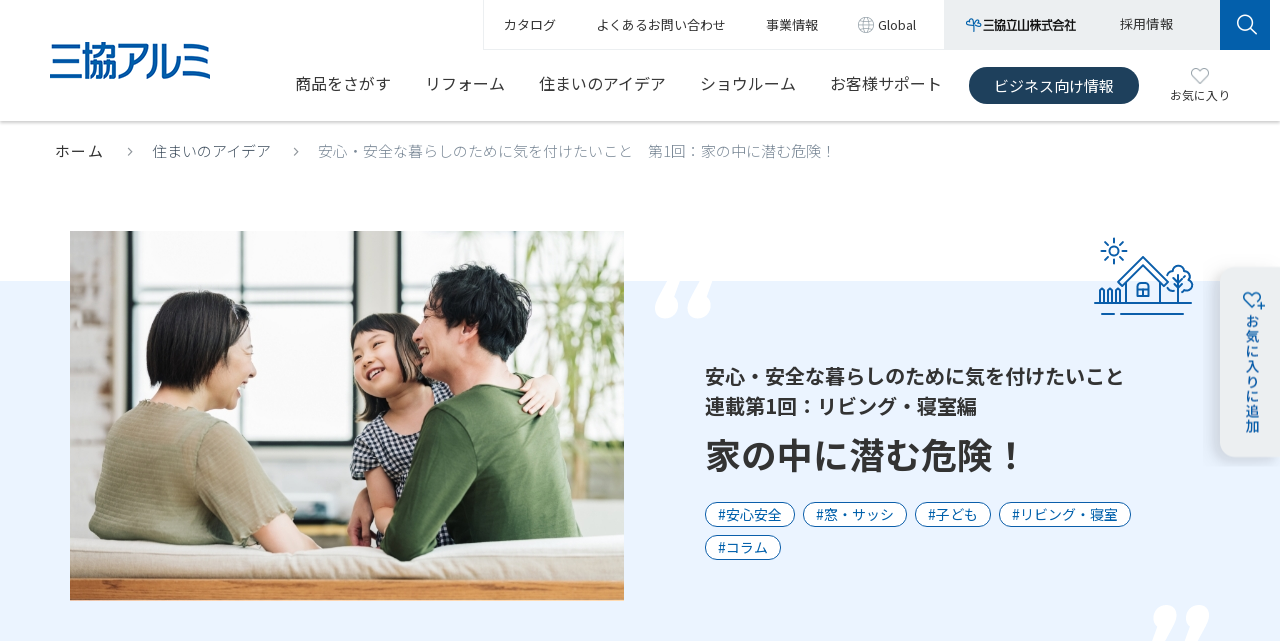

--- FILE ---
content_type: text/html
request_url: https://alumi.st-grp.co.jp/sumai/story/no14/
body_size: 46598
content:
<!DOCTYPE html PUBLIC "-//W3C//DTD XHTML 1.0 Transitional//EN" "http://www.w3.org/TR/xhtml1/DTD/xhtml1-transitional.dtd">
<html xmlns="http://www.w3.org/1999/xhtml"><head>
<meta http-equiv="Content-Type" content="text/html; charset=Shift_JIS" />
<meta http-equiv="X-UA-Compatible" content="IE=edge" />
<meta name="viewport" content="width=device-width" />
<title>家の中に潜む危険！｜安心・安全な暮らしのために気を付けたいこと【連載第1回】｜住まいのアイデア｜三協アルミ</title>
<meta name="description" content="安心・安全な暮らしのために気を付けたいこと「家の中に潜む危険！～リビング・寝室編～」をお伝えします。" />
<meta property="og:url" content="https://alumi.st-grp.co.jp/sumai/story/no14/" />
<meta property="og:title" content="家の中に潜む危険！｜安心・安全な暮らしのために気を付けたいこと【連載第1回】" />
<meta property="og:description" content="安心・安全な暮らしのために気を付けたいこと「家の中に潜む危険！～リビング・寝室編～」をお伝えします。" /> 
<meta property="og:image" content="https://alumi.st-grp.co.jp/sumai/story/no14/images/ogp.jpg" />
<meta name="twitter:card" content="summary_large_image">
<meta name="twitter:site" content="@carport_gp"/>
<link rel="stylesheet" type="text/css" href="/common2/css/reset.css" />
<link rel="stylesheet" type="text/css" href="/common2/css/slick.css" />
<link rel="stylesheet" type="text/css" href="/common2/css/base.css" />
<link rel="stylesheet" type="text/css" href="/common2/css/print.css" media="print" />
<link rel="stylesheet" type="text/css" href="/products/css2/products.css" />
<link rel="stylesheet" type="text/css" href="/sumai/css2/sumai.css" />
<link rel="stylesheet" type="text/css" href="/sumai/story/css/story.css" />
<script type="text/javascript" src="/common2/js/jquery.js"></script>
<script type="text/javascript" src="/common2/js/common.js"  charset="Shift_JIS"></script>
<!--[if lt IE 9]>
<script src="/common2/js/html5shiv.js"></script>
<script src="/common2/js/respond.src.js"></script> 
<![endif]-->
<script type="text/javascript" src="/common2/js/slick.js"></script>
<script type="text/javascript" src="/sumai/story/js/story.js"></script>
<script type="text/javascript" src="/common2/js/jQueryAutoHeight.js"></script>
<script type="text/javascript">

jQuery(function($){
    var minWidth = 640;
    $(window).on('load resize', function(){
        if (minWidth > $(this).width()) {
			jQuery('.column3:not(.sp_column1)').each(function(){ jQuery('li .text', this).autoHeight({column: 2, height: 'height'});});
			jQuery('.column4:not(.sp_column1)').each(function(){ jQuery('li .text', this).autoHeight({column: 2, height: 'height'});});
			jQuery('.column5:not(.sp_column1)').each(function(){ jQuery('li .text', this).autoHeight({column: 2, height: 'height'});});
			jQuery('.column4:not(.sp_column1)').each(function(){ jQuery('li .link_title', this).autoHeight({column: 2, height: 'height'});});
			jQuery('.column5:not(.sp_column1)').each(function(){ jQuery('li .link_title', this).autoHeight({column: 2, height: 'height'});});
        }
        else {
			jQuery('.column2').each(function(){ jQuery('li .text', this).autoHeight({column: 2, height: 'height'});});
			jQuery('.column3').each(function(){ jQuery('li .text', this).autoHeight({column: 3, height: 'height'});});
			jQuery('.column4').each(function(){ jQuery('li .text', this).autoHeight({column: 4, height: 'height'});});
			jQuery('.column5').each(function(){ jQuery('li .text', this).autoHeight({column: 5, height: 'height'});});
			jQuery('.column2').each(function(){ jQuery('li .link_title', this).autoHeight({column: 2, height: 'height'});});
			jQuery('.column3').each(function(){ jQuery('li .link_title', this).autoHeight({column: 3, height: 'height'});});
			jQuery('.column4').each(function(){ jQuery('li .link_title', this).autoHeight({column: 4, height: 'height'});});
			jQuery('.column5').each(function(){ jQuery('li .link_title', this).autoHeight({column: 5, height: 'height'});});
        }
    }).trigger('load resize');
});

</script>
<!-- Google Tag Manager -->
<script>(function(w,d,s,l,i){w[l]=w[l]||[];w[l].push({'gtm.start':
new Date().getTime(),event:'gtm.js'});var f=d.getElementsByTagName(s)[0],
j=d.createElement(s),dl=l!='dataLayer'?'&l='+l:'';j.async=true;j.src=
'https://www.googletagmanager.com/gtm.js?id='+i+dl;f.parentNode.insertBefore(j,f);
})(window,document,'script','dataLayer','GTM-NBJV94T');</script>
<!-- End Google Tag Manager -->

<script type="text/javascript" src="/common2/js/traking.js"></script>
<script type="text/javascript" src="/common2/js/crossdomain.js"></script>
<!--Google Analytics Tracking start-->
<script type="text/javascript">
(function(i,s,o,g,r,a,m){i['GoogleAnalyticsObject']=r;i[r]=i[r]||function(){
(i[r].q=i[r].q||[]).push(arguments)},i[r].l=1*new Date();a=s.createElement(o),
m=s.getElementsByTagName(o)[0];a.async=1;a.src=g;m.parentNode.insertBefore(a,m)
})(window,document,'script','//www.google-analytics.com/analytics.js','ga');
ga('create', 'UA-18316836-1', 'auto',{'allowLinker':true});
ga('send', 'pageview');
</script>
<!--Google Analytics Tracking end-->
</head>
<body class="top renew_page">
<div id="container">
	
	<!-- Google Tag Manager (noscript) -->
<noscript><iframe src="https://www.googletagmanager.com/ns.html?id=GTM-NBJV94T"
height="0" width="0" style="display:none;visibility:hidden"></iframe></noscript>
<!-- End Google Tag Manager (noscript) -->

<div id="megaBg"></div>

  <header class="smp_hide">
		<div class="header">
			<div class="header_wrapper">
				<div class="header_logo"><a href="/"><img src="/common2/images/header/header_logo.gif" alt="三協アルミ" /></a></div>
				<div class="header_nav">
					<div class="header_snav">
						<ul class="top_list">
							<li><a href="/catalog/">カタログ</a></li>
							<li><a href="https://support-web.userlocal.jp/inquiries/21ca8c6178ca1b292413" target="_blank"><span>よくあるお問い合わせ</span></a></li>
							<li><a href="/company/"><span>事業情報</span></a></li>
							<li class="global"><a href="/global/"><span>Global</span></a></li>
						</ul>
						<ul class="bottom_list">
							<li class="st_grp"><a href="https://www.st-grp.co.jp/" target="_blank"><span><img src="/common2/images/header/logo_st_grp.gif" alt="三協立山株式会社" /></span></a></li>
							<li class="recruit"><a href="https://www.st-grp.co.jp/recruit/" target="_blank"><span>採用情報</span></a></li>
							<li class="search"><a href="#"><span><img src="/common2/images/header/btn_search.gif" alt="" /></span></a></li>
						</ul>
						<div class="search_center">
							<form class="search" name="search_form" action="https://st-grp.dga.jp/" target="_blank" method="GET" onsubmit="return mysearch(this);">
								<input id="i_search_input" type="text" name="kw" size="20" maxlength="20" value="" class="searchBox txt_input" placeholder="サイト内検索">
								<input type="hidden" name="ie" value="u">
							</form>
						</div>
					</div>
					<div class="header_gnav">
						<ul>
							<li id="gnav_products" class="has_megamenu">
								<a href="/products/">商品をさがす</a>
								<div class="droparea">
									<div class="drop_contents">
										<div class="drop_head">
											<h2 class="drop_name"><a href="/products/">商品をさがす TOP</a></h2>
										</div>
										<div class="drop_body">
											<ul class="thumb_list">
												<li>
													<a href="/products/entrance/">
														<span>ドア・引戸</span>
														<span><img src="/common2/images/header/dnav_products_img_entrance.png" alt=""></span>
													</a>
												</li>
												<li>
													<a href="/products/window/">
														<span>窓・窓まわり</span>
														<span><img src="/common2/images/header/dnav_products_img_window.png" alt=""></span>
													</a>
												</li>
												<li>
													<a href="/products/interior/">
														<span>インテリア建材</span>
														<span><img src="/common2/images/header/dnav_products_img_interior.png" alt=""></span>
													</a>
												</li>
												<li>
													<a href="/products/reform/">
														<span>リフォーム商品</span>
														<span><img src="/common2/images/header/dnav_products_img_reform.png" alt=""></span>
													</a>
												</li>
												<li>
													<a href="/products/mansion/">
														<span>マンションリフォーム</span>
														<span><img src="/common2/images/header/dnav_products_img_mansion.png" alt=""></span>
													</a>
												</li>
												<li>
													<a href="/products/gate/">
														<span>門・フェンスまわり</span>
														<span><img src="/common2/images/header/dnav_products_img_gate.png" alt=""></span>
													</a>
												</li>
												<li>
													<a href="/products/garage/">
														<span>車庫まわり</span>
														<span><img src="/common2/images/header/dnav_products_img_garage.png" alt=""></span>
													</a>
												</li>
												<li>
													<a href="/products/deck/">
														<span>庭まわり</span>
														<span><img src="/common2/images/header/dnav_products_img_deck.png" alt=""></span>
													</a>
												</li>
												<li>
													<a href="/products/public/">
														<span>パブリックエクステリア</span>
														<span><img src="/common2/images/header/dnav_products_img_public.png" alt=""></span>
													</a>
												</li>
												<li>
													<a href="https://buildingsash.net/" target="_blank">
														<span class="outlink">ビル建材</span>
														<span><img src="/common2/images/header/dnav_products_img_bill.png" alt=""></span>
													</a>
												</li>
											</ul>
											<ul class="drop_search_list">
												<li><a href="/products/photo/">施工例からさがす</a></li>
												<li><a href="/products/place01.html">場所からさがす</a></li>
												<li><a href="/products/product_name/">商品名からさがす</a></li>
											</ul>
										</div>
									</div>
								</div>
							</li>
							<li id="gnav_reform" class="has_megamenu">
								<a href="/reform/">リフォーム</a>
								<div class="droparea">
									<div class="drop_contents">
										<div class="drop_head">
											<h2 class="drop_name"><a href="/reform/">リフォーム TOP</a></h2>
										</div>
										<div class="drop_body">
											<ul class="txt_link_list">
												<li><a href="/reform/?anc=reform_useful">お役立ち情報</a></li>
												<li><a href="/reform/?anc=reform_product_search">リフォーム商品をさがす</a></li>
												<li><a href="/reform/?anc=reform_shop_search">お店をさがす</a></li>
											</ul>
										</div>
									</div>
								</div>
							</li>
							<li id="gnav_idea"><a href="/sumai/">住まいのアイデア</a></li>
							<li id="gnav_shr" class="has_megamenu">
								<a href="/shr/">ショウルーム</a>
								<div class="droparea">
									<div class="drop_contents">
										<div class="drop_head">
											<h2 class="drop_name"><a href="/shr/">ショウルーム TOP</a></h2>
										</div>
										<div class="drop_body">
											<dl>
												<dt><span>お近くのショウルーム・その他展示場</span></dt>
												<dd>
													<ul class="txt_link_list shr_txt_link_list">
														<li><a href="/shr/tokyo/">首都圏<span class="icon_sr">SR</span></a></li>
														<li><a href="/shr/nagoya/">名古屋<span class="icon_sr">SR</span></a></li>
														<li><a href="/shr/osaka/">大阪<span class="icon_sr">SR</span></a></li>
														<li><a href="/shr/fukuoka/">福岡<span class="icon_sr">SR</span></a></li>
														<li><a href="/shr/toyama/">富山<span class="icon_sr">SR</span></a></li>
													</ul>
													<ul class="txt_link_list shr_txt_link_list">
														<li><a href="/shr/sapporo/">札幌<span class="icon_spc">SPC</span></a></li>
														<li><a href="/shr/tohoku/">東北<span class="icon_spc">SPC</span></a></li>
														<li><a href="/shr/nagano/">長野<span class="icon_spc">SPC</span></a></li>
														<li><a href="/shr/hiroshima/">広島<span class="icon_spc">SPC</span></a></li>
														<li><a href="/shr/shikoku/">四国<span class="icon_spc">SPC</span></a></li>
													</ul>
													<ul class="txt_link_list shr_txt_link_list">
														<li><span class="icon_sr">SR</span>ショウルーム</li>
														<li><span class="icon_spc">SPC</span>三協アルミプレゼンセンター（完全予約制）</li>
													</ul>
												</dd>
												<dt><span>ショウルームに行く前に</span></dt>
												<dd>
													<ul class="txt_link_list">
														<li><a href="/shr/search/index.php">ショウルーム展示商品検索</a></li>
														<li><a href="/shr/webshr/">WEBでショウルーム</a></li>
													</ul>
												</dd>
											</dl>
										</div>
									</div>
								</div>
							</li>
							<li id="gnav_inquiry" class="has_megamenu">
								<a href="/inquiry/">お客様サポート</a>
								<div class="droparea">
									<div class="drop_contents">
										<div class="drop_head">
											<h2 class="drop_name"><a href="/inquiry/">お客様サポート TOP</a></h2>
										</div>
										<div class="drop_body">
											<dl>
												<dt><span>商品をご使用中のお客様</span></dt>
												<dd>
													<ul class="txt_link_list">
														<li><a href="/inquiry/guide/">安全にご使用いただくために</a></li>
														<li><a href="/inquiry/tenken/">長年ご使用のお客様へ</a></li>
														<li><a href="/inquiry/disaster/wind_j.html">自然災害への対応について</a></li>
														<li><a href="/inquiry/teiden/jyutaku.html">停電時の電動商品のお取り扱いについて</a></li>
														<li><a href="/inquiry/maintenance/malfunction/">故障かなと思ったら？</a></li>
														<li><a href="/inquiry/maintenance/tyousei/">調整方法</a></li>
														<li><a href="/inquiry/maintenance/oteire/entrance/"><span>お掃除・お手入れ情報</span></a></li>
														<li><a href="http://parts-st-grp.jp/" class="outlink" target="_blank">メンテナンス・交換部品販売サイト（パーツショップ）</a></li>
													</ul>
												</dd>
												<dt><span>商品を検討中のお客様</span></dt>
												<dd>
													<ul class="txt_link_list">
														<li><a href="https://www.isshintasuke.jp/" class="outlink" target="_blank">サッシ・玄関リフォームのお店検索（一新助家）</a></li>
														<li><a href="https://niwasmile.st-grp.co.jp/" class="outlink" target="_blank">エクステリアのお店検索（庭すまいるショップ）</a></li>
													</ul>
												</dd>
											</dl>
										</div>
									</div>
								</div>
							</li>
							<li class="gnav_business pro"><a href="/pro/">ビジネス向け情報</a></li>
							<li class="gnav_favorite"><a href="/favorite/"><img src="/common2/images/icon_favorite.gif" alt="" /><span>お気に入り</span></a></li>
						</ul>
					</div>
				</div>
			</div>
		</div>
		<div class="add_favorite_btn" id="add_favorite_btn"><a><img src="/common2/images/header/add_favorite_btn.png" alt="" /></a></div>	
	</header>

	<header class="pc_hide">
		<div class="header">
			<div class="header_wrapper">
				<div class="header_logo"><a href="/"><img src="/common2/images/header_smp/header_logo.gif" alt="三協アルミ" /></a></div>
				<p class="gnav_icon gnav_favorite"><a href="/favorite/"><img src="/common2/images/header_smp/header_btn_favorite.gif" alt="お気に入り" /></a></p>
				<p class="gnav_icon gnav_search"><a href="#"><img src="/common2/images/header_smp/header_btn_search.gif" alt="さがす" /></a></p>
				<div class="header_btn"><a href="#"><img src="/common2/images/header_smp/header_btn_menu.gif" alt="" /></a></div>
				<div class="header_nav_outer">
					<div class="header_nav">
						<div class="header_gnav">
							<ul>
								<li>
									<a class="has_child" href="/products/">商品をさがす</a>
									<div class="droparea">
										<div class="drop_contents">
											<div class="dorp_category">
												<ul>
													<li class="cate_top"><a href="/products/">商品をさがす TOP</a></li>
													<li><a href="/products/entrance/"><span>ドア・引戸</span></a></li>
													<li><a href="/products/window/"><span>窓・窓まわり</span></a></li>
													<li><a href="/products/interior/"><span>インテリア建材</span></a></li>
													<li><a href="/products/reform/"><span>リフォーム商品</span></a></li>
													<li><a href="/products/gate/"><span>門・フェンスまわり</span></a></li>
													<li><a href="/products/garage/"><span>車庫まわり</span></a></li>
													<li><a href="/products/deck/"><span>庭まわり</span></a></li>
													<li><a href="/products/public/"><span>パブリックエクステリア</span></a></li>
													<li><a href="/products/mansion/"><span>マンションリフォーム</span></a></li>
													<li class="outlink"><a href="https://buildingsash.net/" target="_blank"><span>ビル建材</span></a></li>
												</ul>
											</div>
											<div class="dorp_sub">
												<ul>
													<li><a href="/products/photo/">施工例からさがす</a></li>
													<li><a href="/products/place01.html">場所からさがす</a></li>
													<li><a href="/products/product_name/">商品名からさがす</a></li>
												</ul>
											</div>
										</div>
									</div>
								</li>
								<li>
									<a class="has_child" href="/reform/">リフォーム</a>
									<div class="droparea">
										<div class="drop_contents">

											<div class="dorp_sub">
												<ul>
													<li><a href="/reform/">リフォーム TOP</a></li>
													<li><a href="/reform/?anc=reform_useful">お役立ち情報</a></li>
													<li><a href="/reform/?anc=reform_product_search">リフォーム商品をさがす</a></li>
													<li><a href="/reform/?anc=reform_shop_search">お店をさがす</a></li>													
												</ul>
											</div>

										</div>
									</div>
								</li>
								<li><a href="/sumai/" class="has_child_none">住まいのアイデア</a></li>
								<li>
									<a class="has_child" href="/shr/">ショウルーム</a>
									<div class="droparea">
										<div class="drop_contents">
											<div class="dorp_category">
												<ul class="dorp_category_shr_link list_sr">
													<li class="cate_top"><a href="/shr/">ショウルーム TOP</a></li>
													<li><a href="/shr/tokyo/"><span>首都圏<span class="icon_sr">SR</span></span></a></li>
													<li><a href="/shr/nagoya/"><span>名古屋<span class="icon_sr">SR</span></span></a></li>
													<li><a href="/shr/osaka/"><span>大阪<span class="icon_sr">SR</span></span></a></li>
													<li><a href="/shr/fukuoka/"><span>福岡<span class="icon_sr">SR</span></span></a></li>
													<li><a href="/shr/toyama/"><span>富山<span class="icon_sr">SR</span></span></a></li>
												</ul>
												<ul class="dorp_category_shr_link list_spc">
													<li><a href="/shr/sapporo/">札幌<span class="icon_spc">SPC</span></a></li>
													<li><a href="/shr/tohoku/">東北<span class="icon_spc">SPC</span></a></li>
													<li><a href="/shr/nagano/">長野<span class="icon_spc">SPC</span></a></li>
													<li><a href="/shr/hiroshima/">広島<span class="icon_spc">SPC</span></a></li>
													<li><a href="/shr/shikoku/">四国<span class="icon_spc">SPC</span></a></li>
												</ul>
												<ul class="dorp_category_shr">
													<li><span class="icon_sr">SR</span>ショウルーム</li>
													<li><span class="icon_spc">SPC</span>三協アルミプレゼンセンター（完全予約制）</li>
												</ul>
											</div>
											<div class="dorp_sub">
												<ul>
													<li><a href="/shr/search/index.php">ショウルーム展示商品検索</a></li>
													<li style="border-bottom:solid 1px #f4f5f6;"><a href="/shr/webshr/">WEBでショウルーム</a></li>
												</ul>
											</div>
										</div>
									</div>
								</li>
								<li>
									<a class="has_child_none" href="/inquiry/">お客様サポート</a>
								</li>
								<li class="gnav_business pro"><a href="/pro/">ビジネス向け情報</a></li>
							</ul>
						</div>
						<div class="header_snav">
							<ul class="top_list">
								<li><a href="/catalog/">カタログ</a></li>
								<li><a href="https://support-web.userlocal.jp/inquiries/21ca8c6178ca1b292413" target="_blank"><span class="outlink">よくあるお問い合わせ</span></a></li>
								<li><a href="/company/"><span>事業情報</span></a></li>
								<li class="global"><a href="/global/"><span>Global</span></a></li>
								<li class="recruit"><a href="https://www.st-grp.co.jp/recruit/" target="_blank"><span class="outlink">採用情報</span></a></li>
							</ul>
						</div>
					</div>
				</div>
				<div class="search_pos">
					<div class="search_center">
						<form class="search" name="search_form" action="https://st-grp.dga.jp/" target="_blank" method="GET" onsubmit="return mysearch(this);">
							<input id="i_search_input" type="text" name="kw" size="20" maxlength="20" value="" class="searchBox txt_input" placeholder="サイト内検索">
							<input type="hidden" name="ie" value="u">
						</form>
					</div>
				</div>
			</div>
		</div>
		<div class="add_favorite_btn">
			<p id="favorite_btn_add"><a><img src="/common2/images/header_smp/smp_add_favorite_btn.png" alt="" /></a></p>
			<p id="favorite_btn_close"><a href="#"><img src="/common2/images/header_smp/add_favorite_close_btn.png" alt="" /></a></p>
		</div>		
	</header>
	
	<!-- /#header --> 
	
	<div id="pan_area">
		<ul>
			<li><a href="/">ホーム</a></li>
			<li><a href="/sumai/">住まいのアイデア</a></li>
			<li>安心・安全な暮らしのために気を付けたいこと　第1回：家の中に潜む危険！</li>
		</ul>
	</div>
	
	<div id="contents">
		<div id="contents_wrapper">
			<div id="main_title_sec">
				<div>
					<div id="main_img"><img src="/sumai/story/no14/images/no14_main_pc.jpg" alt="" /></div>
					<div id="main_txt">
						<div id="main_icon"><img src="/sumai/story/images/commom_title_icon01.png" alt="" /></div>
						<h1><span id="subTitle">安心・安全な暮らしのために気を付けたいこと<br />連載第1回：リビング・寝室編</span>家の中に潜む危険！</h1>
						<ul>
							<li><a href="/sumai/?tag=safety">#安心安全</a></li>
							<li><a href="/sumai/?tag=window">#窓・サッシ</a></li>
							<li><a href="/sumai/?tag=child">#子ども</a></li>
							<li><a href="/sumai/?tag=living">#リビング・寝室</a></li>
							<li><a href="/sumai/?tag=column">#コラム</a></li>
						</ul>
					</div>
				</div>
			</div>
			<div id="main_contents_sec">
				<div id="intro_area">
					<p class="mt40px">「まさかこんなところで…」<br />家の外では気になるところも住み慣れたおうちの中だと、つい見過ごしがち。<br />大きなけがや事故につながる前に、これからご紹介するポイントを見直してみませんか？<br />今回は、リビング・寝室編をご紹介します。</p>
					<div id="toc_inner">
						<div id="toc_txt">目次</div>
						<ol id="toc_list">
							<li>
								<div>
									<a href="#article_area1">
										<div class="toc_list_num">1</div>
										<div>リビング・寝室に潜む危険とは？</div>
									</a>
								</div>
							</li>
							<li>
								<div>
									<a href="#article_area2">
										<div class="toc_list_num">2</div>
										<div>上げ下げ窓に潜む危険</div>
									</a>
								</div>
								<ol>
									<li>
										<div>
											<a href="#article_area2_1">
												<div class="toc_list_num">2-1</div>
												<div>原因</div>
											</a>
										</div>
									</li>
									<li>
										<div>
											<a href="#article_area2_2">
												<div class="toc_list_num">2-2</div>
												<div>事故にあわないためには</div>
											</a>
										</div>
									</li>
								</ol>
							</li>
							<li>
								<div>
									<a href="#article_area3">
										<div class="toc_list_num">3</div>
										<div>操作コードの危険（ロール網戸や高所用すべり出し窓）</div>
									</a>
								</div>
								<ol>
									<li>
										<div>
											<a href="#article_area3_1">
												<div class="toc_list_num">3-1</div>
												<div>原因</div>
											</a>
										</div>
									</li>
									<li>
										<div>
											<a href="#article_area3_2">
												<div class="toc_list_num">3-2</div>
												<div>事故にあわないためには</div>
											</a>
										</div>
									</li>
								</ol>
							</li>
							<li>
								<div>
									<a href="#article_area4">
										<div class="toc_list_num">4</div>
										<div>事故防止のポイント</div>
									</a>
								</div>
							</li>
						</ol>
					</div>
				</div>
				<div id="article_area1" class="article_area">
					<h2 class="article_title">
						<div class="title_num">1</div>
						<div>リビング・寝室に潜む危険とは？</div>
					</h2>
					<div class="article_info">
						<p>「あっ、危ない！」<br />「えっ！どうして？！」<br />毎日、頻繁に開け閉めする上げ下げ窓。開閉の際、障子、窓が動いてヒヤリとした経験はありませんか？<br />上げ下げ窓はリビングをはじめ、さまざまな所で多く使われています。上下に開くため、風が通りやすく換気に適していますが、みんながよく触れる場所だけに、どなたでも安心して使えるようにしたいものですね。</p>
						<p>また、リビングや寝室は家族で過ごす時間が長い空間です。大人が気付きにくい箇所や、うっかり見過ごしがちな場所など家庭で気を付けたいリビング、寝室周りの危険なポイントをご紹介します。</p>
					</div>
				</div>
				<div id="article_area2" class="article_area">
					<h2 class="article_title">
						<div class="title_num">2</div>
						<div>上げ下げ窓に潜む危険</div>
					</h2>
					<div class="article_info">
						<p>上げ下げ窓の清掃中に、固定したつもりのガラス障子が落下してきて、手を挟んでしまいました。</p>
						<div><img src="/sumai/story/no14/images/no14_img2_01.jpg" alt="ここがキケン！ 開閉操作は窓枠「枠と障子の間」や「障子が交差する所」に手や指を置かないでください。" /></div>
					</div>
					<div id="article_area2_1">
						<h3 class="article_title">
							<div class="title_num">2-1</div>
							<div>原因</div>
						</h3>
						<div class="article_info">
							<p>主婦は、最近、ガラス障子が固定しづらくなったと感じながら、上げ下げ窓を掃除しようとガラス障子を上げました。ところが、障子が突然、下がってきました。</p>
							<p>下がってきた障子と下枠との間に指を挟んで軽い打撲となりました。</p>
							<p class="arrow_link"><a href="/inquiry/tenken/#tenken04">「長年ご使用のお客様へ　上げ下げ窓」</a></p>
						</div>
					</div>
          
					<div id="article_area2_2">
						<h3 class="article_title">
							<div class="title_num">2-2</div>
							<div>事故にあわないためには</div>
						</h3>
						<div class="article_info">
							<p>開閉時には「枠と障子の間」や「障子が交差する所」に手や指を置かないでください。</p>
							<p>上げ下げ窓に以下の現象がでた場合は、窓の使用を止めましょう。</p>
							<ul class="dot_list">
								<li>・固定しにくくなった、またはガタつくようになった（障子の開閉がスムーズでない）。</li>
								<li>・開閉時に異音がするようになった。</li>
								<li>・開閉が重くなった（または、以前に比べ軽くなった）。</li>
								<li>・たて枠の障子固定用穴付近に、変形やキズが多く発生してきた。</li>
							</ul>
							<p>操作に異常を感じたら使用を中止し、すみやかに家を建てた業者様（工務店、ハウスメーカー、販売店など）へ、点検または修理をご依頼ください。業者様と連絡が取れない場合は、三協アルミお客様相談室に修理をご依頼ください。</p>
							<p>また、独立行政法人製品評価技術基盤機構（NITE（ナイト））による窓・ドアの点検ポイントは以下のとおりです。</p>
							<ul class="dot_list">
								<li>・がたつきがないか。</li>
								<li>・スムーズに開閉せず、重たくなっていないか。</li>
								<li>・開閉時に異音がしないか。</li>
								<li>・破損や変形がないか、さびている箇所はないか。</li>
							</ul>
							<p>さらに製造時から長期間経過した製品は、外観に異常が無くても不具合が生じているおそれがあると指摘しています。</p>
							<div><img src="/sumai/story/no14/images/no14_img2_2_01.jpg" alt="図1 故障率曲線のイメージ" /></div>
							<ul class="dot_list">
								<li>・引用元：独立行政法人製品評価技術基盤機構（NITE（ナイト））</li>
							</ul>
							<p>上げ下げ窓をそのまま使用すると、ガラス障子が落下し思わぬけがにつながるおそれがあります。<br />使用する際は異常に気付いた時点で使用を中止し、早めに点検修理を依頼するようにしましょう。</p>
						</div>
					</div>          
				</div>
				<div id="article_area3" class="article_area">
					<h2 class="article_title">
						<div class="title_num">3</div>
						<div>操作コードの危険（ロール網戸や高所用すべり出し窓）</div>
					</h2>
					<div class="article_info">
						<p>上げ下げ式ロール網戸のコードが子どもの首にからまり、気を失ってしまいました。</p>
						<div><img src="/sumai/story/no14/images/no14_img3_01.jpg" alt="ここがキケン！ 操作コードを体や首に巻き付けて遊ばせないでください" /></div>
					</div>
					<div id="article_area3_1">
						<h3 class="article_title">
							<div class="title_num">3-1</div>
							<div>原因</div>
						</h3>
						<div class="article_info">
							<p>母親が1歳半の男の子と窓を開けてリビングで遊んでいました。短時間ですが男の子を置いて席をはずし、リビングに戻ると、ソファーの上でぐったりしていました。<br />男の子の首には操作コードのような跡がありました。幸い大事には至りませんでしたが、男の子がソファーに上がって操作コードで遊んでいるうちに、首に巻きついてしまったようです。</p>
						</div>
					</div>
          
					<div id="article_area3_2">
						<h3 class="article_title">
							<div class="title_num">3-2</div>
							<div>事故にあわないためには</div>
						</h3>
						<div class="article_info">
							<p>操作コードなどには、小さなお子様の手が届かないようにしましょう。窓の近くにソファーやベッドなど、踏み台となるような家具を置かないでください。操作コードが首や体に巻きついて、窒息などの思わぬ事故につながるおそれがあります。<br />また、操作コードなどを束ねるコードクリップは、必ずお子様の手が届かない位置で束ねてください。</p>
							<p class="txt_bold">＜コードクリップの使用方法＞</p>
							<p class="mt0">&#9312; コードクリップ先端のレバーを広げ、ロックを解除し、コードクリップ本体を開いてください。</p>
							<div class="article_img_inner mt60px sp_mt30px">
								<div class="article_img_img"><img src="/sumai/story/no14/images/no14_img3_2_01.jpg" alt="ロックの解除" /></div>
								<div class="article_img_txt">
									<p>（お願い）コードクリップを無理に広げないでください。破損の原因となります。</p>
								</div>
							</div>
							<p>&#9313; コードクリップを持ち上げ、開いた中に操作ひもやボールチェーンを通してください。</p>
							<div class="mt20"><img src="/sumai/story/no14/images/no14_img3_2_02.jpg" alt="" /></div>
							<p>&#9314; 開いているコードクリップを閉じて、ロックをかけてください。<br />※ロックは2段式になっております。操作ひもやボールチェーンの太さにあわせて留まる方でロックをかけてください。</p>
							<div class="article_img_inner">
								<div class="article_img_img"><img src="/sumai/story/no14/images/no14_img3_2_03.jpg" alt="" /></div>
								<div class="article_img_txt">
									<p>（お願い）操作ひもやボールチェーンは一列になるように挟んでください。重なった状態で挟むとズレ落ちる場合があります。</p>
								</div>
							</div>
							<p>&#9315; 製品を操作する際は、コードクリップ先端のレバーを広げ、ロックを解除し、操作ひもやボールチェーンを降ろし、コードクリップはロックをかけてから、製品を操作してください。</p>
							<div class="article_img_inner">
								<div class="article_img_img"><img src="/sumai/story/no14/images/no14_img3_2_04.jpg" alt="" /></div>
								<div class="article_img_txt">
									<p>（お願い）コードクリップのロックをはずしたまま製品を操作すると、操作ひもやボールチェーンからコードクリップがはずれ、落下する場合がありますので必ずロックしてから操作してください。</p>
								</div>
							</div>
							<div class="mt40"><img src="/sumai/story/no14/images/no14_img3_2_05.jpg" alt="安全にご利用いただくために！ 操作コードなどを使用しないときはお子様の手の届かない位置に、コードクリップでまとめてください" /></div>
						</div>
					</div>          
				</div>
				<div id="article_area4" class="article_area">
					<h2 class="article_title">
						<div class="title_num">4</div>
						<div>事故防止のポイント</div>
					</h2>
					<div class="article_info">
						<p>「なんだかいつもと違う」「使い勝手が悪くなってきた」と感じたら…<br />けがをしないためにも、すぐに使用を中止し、点検するようにしたいですね。それでも不具合が解消しないときは、工務店、ハウスメーカー、販売店などへ点検修理を依頼しましょう。</p>
						<p>また、窓の近くではお子様を遊ばせないようにしましょう。ひもやコード類が子どもの身体に絡まると大変危険です。ひも状のもので遊ぶときは、必ず大人が付き添って目を離さないことも大切ですね。</p>
						<ul class="arrow_link">
							<li><a href="/inquiry/guide/">「安全にご使用いただくために」</a></li>
							<li><a href="https://www.jsma.or.jp/useful/tabid214.html" target="_blank">一般社団法人日本サッシ協会「ユーザー点検のお願い」</a></li>
							<li><a href="https://www.jsma.or.jp/Portals/0/images/useful/safety/pdf/common_point.pdf" target="_blank">一般社団法人日本サッシ協会「お子様を事故から守るために～ご注意のポイント～」</a></li>
						</ul>
					</div>
				</div>
				
				<div class="column_area mt80px sp_mt60px">
   <div class="column_ttl">安心・安全な暮らしのために気を付けたいこと</div>
   <div class="column_txt">
    <ul class="arrow_link">
		<li><a href="/sumai/story/no14/">第1回：家の中に潜む危険！</a></li>
		<li><a href="/sumai/story/no20/">第2回：車庫まわり、庭まわりに潜む危険！</a></li>
		<li><a href="/sumai/story/no30/">第3回：出窓・窓まわりに潜む危険！</a></li>
		<li><a href="/sumai/story/no37/">第4回：リビング・寝室に潜む危険！</a></li>
		<li><a href="/sumai/story/no48/">第5回：玄関ドアに潜む危険！</a></li>
		<li><a href="/sumai/story/no54/">第6回：窓まわりに潜む危険！</a></li>
		<li><a href="/sumai/story/no62/">第7回：樹脂内窓に潜む危険！</a></li>
    </ul>
  </div>
</div>
        <!--
				<div id="sns_area">
					<div>記事をシェアする</div>
					<ul>
						<li><a href="#" target="_blank" rel="nofollow noreferrer"><img src="/sumai/story/images/sns_icon_line.png" alt="" /></a></li>
						<li><a href="#" target="_blank" rel="nofollow noreferrer"><img src="/sumai/story/images/sns_icon_fb.png" alt="" /></a></li>
						<li><a href="#" target="_blank" rel="nofollow noreferrer"><img src="/sumai/story/images/sns_icon_tw.png" alt="" /></a></li>
					</ul>
				</div>
-->
			</div>
		</div>
	</div><!-- /#contents -->
</div><!-- /#container -->

<footer id="global_footer" >
	<div id="footer_sitemap">
		<div id="fsmap_contents">
			<div id="fsmap_inner">

				<div class="usual_sitemap">
					<div class="footer_col_wrap">
						<div class="footer_col">
							<dl id="fscolumn1">
								<dt class="fs_toggle"><a href="/products/">商品をさがす</a></dt>
								<dd>
									<ul>
										<li><a href="/products/entrance/">ドア・引戸</a></li>
										<li><a href="/products/window/">窓・窓まわり</a></li>
										<li><a href="/products/interior/">インテリア建材</a></li>
										<li><a href="/products/reform/">リフォーム商品</a></li>
										<li><a href="/products/gate/">門・フェンスまわり</a></li>
										<li><a href="/products/garage/">車庫まわり</a></li>
										<li><a href="/products/deck/">庭まわり</a></li>
										<li><a href="/products/public/">パブリックエクステリア</a></li>
										<li><a href="/products/mansion/">マンションリフォーム</a></li>
										<li><a href="https://buildingsash.net/" class="outlink" target="_blank">ビル建材</a></li>
										<li><a href="/products/photo/">施工例からさがす</a></li>
										<li><a href="/products/place01.html">場所からさがす</a></li>
										<li><a href="/products/product_name/">商品名からさがす</a></li>
									</ul>
								</dd>
							</dl>
							<dl id="fscolumn2">
								<dt class="fs_toggle"><a href="/reform/">リフォーム</a></dt>
								<dd>
									<ul>
										<li><a href="/reform/?anc=reform_useful">リフォームのお役立ち情報</a></li>
										<li><a href="/reform/?anc=reform_product_search">リフォーム商品</a></li>
										<li><a href="/hojokin/">リフォーム補助金</a></li>
										<li>&emsp;<a href="/hojokin/2025/mado/">先進的窓リノベ2025事業</a></li>
										<li>&emsp;<a href="/hojokin/2025/green/">子育てグリーン住宅支援事業</a></li>
										<li><a href="https://www.isshintasuke.jp/" class="outlink" target="_blank">一新助家</a></li>
										<li><a href="https://niwasmile.st-grp.co.jp/" class="outlink" target="_blank">庭すまいるショップ</a></li>
									</ul>
								</dd>
								<dt class="fs_toggle"><a href="/sumai/">住まいのアイデア</a></dt>
								<dd>
									<ul>
										<li><a href="/sumai/example">みんなの事例集</a></li>
										<li><a href="/sumai/plan">おすすめプラン集</a></li>
										<li><a href="/sumai/select">商品選びのポイント</a></li>
										<li><a href="/sumai/reform">リフォームでお悩み解決</a></li>
										<li><a href="/sumai/safety">安心安全な暮らし</a></li>
										<li><a href="/sumai/column">専門家コラム</a></li>
									</ul>
								</dd>
							</dl>
							<dl id="fscolumn3">
								<dt class="fs_toggle"><a href="/inquiry/">お客様サポート</a></dt>
								<dd>
									<ul>
										<li><a href="https://support-web.userlocal.jp/inquiries/21ca8c6178ca1b292413" class="outlink" target="_blank">よくあるお問い合わせ（FAQ）</a></li>
										<li><a href="/inquiry/maintenance/malfunction/">故障かなと思ったら？</a></li>
										<li><a href="/inquiry/maintenance/tyousei/">調整方法</a></li>
										<li><a href="/inquiry/maintenance/oteire/entrance/">お掃除・お手入れ情報</a></li>
										<li><a href="/inquiry/guide/">安全にご使用いただくために</a></li>
										<li><a href="/inquiry/tenken/">長年ご使用のお客様へ</a></li>
										<li><a href="/inquiry/disaster/wind_j.html">自然災害への対応について</a></li>
										<li><a href="/inquiry/?anc=instructions">取扱説明書</a></li>
										<li><a href="/inquiry/teiden/jyutaku.html">停電時の電動商品の<br>お取り扱いについて</a></li>
										<li><a href="/inquiry/guide/index11.html">商品保証について</a></li>
										<li><a href="/inquiry/?anc=inquiry_mail">インターネットでのお問い合わせ</a></li>
										<li><a href="/inquiry/?anc=inquiry_telephone">お電話でのお問い合わせ</a></li>
										<li><a href="https://parts-st-grp.jp/" class="outlink" target="_blank">パーツショップ</a></li>
									</ul>
								</dd>
							</dl>
							<dl id="fscolumn4">
								<dt class="fs_toggle"><a href="/shr/">ショウルーム</a></dt>
								<dd>
									<ul>
										<li><a href="/shr/tokyo/">首都圏ショウルーム</a></li>
										<li><a href="/shr/nagoya/">名古屋ショウルーム</a></li>
										<li><a href="/shr/osaka/">大阪ショウルーム</a></li>
										<li><a href="/shr/fukuoka/">福岡ショウルーム</a></li>
										<li><a href="/shr/toyama/">富山ショウルーム</a></li>
										<li><a href="/shr/sapporo/">札幌SPC</a></li>
										<li><a href="/shr/tohoku/">東北SPC</a></li>
										<li><a href="/shr/nagano/">長野SPC</a></li>
										<li><a href="/shr/hiroshima/">広島SPC</a></li>
										<li><a href="/shr/shikoku/">四国SPC</a></li>
										<li><a href="/shr/search/index.php">ショウルーム展示商品検索</a></li>
										<li><a href="/shr/webshr/">WEBでショウルームを見学</a></li>
									</ul>
								</dd>
							</dl>
						</div>
						<div class="footer_right_col">
							<div id="business_info"><a href="/pro/">ビジネス向け情報</a></div>
							<ul>
								<li><a href="/catalog/">WEBカタログ・カタログ請求</a></li>
								<li><a href="/company/">事業情報</a></li>
								<li><a href="/news/news.html">ニュースリリース</a></li>
								<li><a href="/global/">Global</a></li>
							</ul>
							<div id="footer_sns">
								<ul>
									<li><a class="icon_youtube outlink" href="https://www.youtube.com/user/SankyoAlumi" target="_blank">三協アルミ&nbsp;&nbsp;公式Youtube</a></li>
									<li><a class="icon_instagram outlink" href="https://www.instagram.com/sankyoalumi_official/" target="_blank">三協アルミ&nbsp;&nbsp;公式Instagram</a></li>
									<li><a class="icon_twitter outlink" href="https://twitter.com/carport_gp" target="_blank">三協アルミ<br style="display:block !important;">エクステリア公式X（旧Twitter）</a></li>
									<li><a class="icon_roomclip outlink" href="https://roomclip.jp/myroom/5987716" target="_blank">三協アルミ&nbsp;&nbsp;公式RoomClip</a></li>
								</ul>
							</div>
						</div>
					</div>
				</div>   

				<div class="pro_sitemap">
					<div class="footer_col_wrap">
						<div class="footer_col">
							<dl id="fscolumn9">
								<dt class="fs_toggle"><a href="/pro/?anc=data_download">データダウンロード</a></dt>
								<dd>
									<ul>
										<li><a href="/data/download/cad.html">CADデータダウンロード</a></li>
										<li><a href="/data/download/photo.html">画像データダウンロード</a></li>
										<li><a href="/data/download/manual.html">施工要領書・<br>取扱説明書ダウンロード</a></li>
										<li><a href="/data/download/bim.html">BIMデータダウンロード</a></li>
										<li><a href="/catalog/">WEBカタログ</a></li>
									</ul>
								</dd>
								<dt class="fs_toggle">事業部サイト</dt>
								<dd>
									<ul>
										<li><a href="https://www.exteriorworld.jp/" class="outlink" target="_blank">エクステリア建材サイト</a></li>
										<li><a href="https://buildingsash.net/" class="outlink" target="_blank">ビル建材サイト</a></li>
										<li><a href="https://www.isshintasuke.jp/" class="outlink" target="_blank">一新助家</a></li>
										<li><a href="https://niwasmile.st-grp.co.jp/" class="outlink" target="_blank">庭すまいるショップ</a></li>
									</ul>
								</dd>								
							</dl>
							<dl id="fscolumn10">
								<dt class="fs_toggle"><a href="/pro/pro_products/">商品カテゴリ</a></dt>
								<dd>
									<ul>
										<li><a href="/pro/pro_products/?anc=item01">ドア・引戸</a></li>
										<li><a href="/pro/pro_products/?anc=item02">窓・窓まわり</a></li>
										<li><a href="/pro/pro_products/?anc=item03">インテリア建材</a></li>
										<li><a href="/pro/pro_products/?anc=item04">リフォーム商品</a></li>
										<li><a href="/pro/pro_products/?anc=item10">防火窓・防火ドア</a></li>
										<li><a href="/pro/pro_products/?anc=item05">門・フェンスまわり</a></li>
										<li><a href="/pro/pro_products/?anc=item06">車庫まわり</a></li>
										<li><a href="/pro/pro_products/?anc=item07">庭まわり</a></li>
										<li><a href="/pro/pro_products/?anc=item08">パブリックエクステリア</a></li>
									</ul>
								</dd>
							</dl>
							<dl id="fscolumn11">
								<dt class="fs_toggle"><a href="/pro/?anc=law_system">法令・制度</a></dt>
								<dd>
									<ul>
										<li><a href="/sumai/shouene/">省エネルギー基準</a></li>
										<li><a href="/data/nintei/bouka.html">住宅用防火戸認定書</a></li>
										<li><a href="https://buildingsash.net/tech/bouka/" class="outlink" target="_blank">ビル用防火戸認定書</a></li>
										<li><a href="/data/nintei/performance.html">サッシ・ドア性能<br>データベース</a></li>
										<li><a href="/data/ffourstar/">シックハウス対応</a></li>
										<li><a href="/data/carport_law/">カーポート建築確認<br>申請書類ダウンロード</a></li>
										<li><a href="/data/terrace_law/">テラス建築確認<br>申請書類ダウンロード</a></li>
									</ul>
								</dd>
							</dl>
							<dl id="fscolumn12">
								<dt class="fs_toggle"><a href="/pro/?anc=suggested_tool">提案ツール</a></dt>
								<dd>
									<ul>
										<li><a href="/sumai/color/">カラーシミュレーション</a></li>
										<li><a href="/estimate/sim_door/">ノバリス<br>見積シミュレーション</a></li>
										<li><a href="/sumai/doorplate/">表札シミュレーション</a></li>
										<li><a href="/pro/estimate_ex/">エクステリア見積システム</a></li>
										<li><a href="/sumai/shouene/teian.html">三協アルミ 外皮計算ソフト</a></li>
										<li><a href="/data/hk_mite/index.htm">パートナー様専用<br>支援WEB（会員専用）</a></li>
										<li><a href="https://kenzai-search.jp/sankyo-alumi" class="outlink" target="_blank">建材サーチ</a></li>
									</ul>
								</dd>
								<dt class="fs_toggle"><a href="/pro/pro_support/">サポート情報</a></dt>
							</dl>
						</div>
						<div class="footer_right_col">
							<div id="business_info"><a href="/">個人のお客様</a></div>
							<ul>
								<li><a href="/catalog/">WEBカタログ・カタログ請求</a></li>
								<li><a href="https://support-web.userlocal.jp/inquiries/21ca8c6178ca1b292413" class="outlink" target="_blank">よくあるお問い合わせ（FAQ）</a></li>
								<li><a href="/company/">事業情報</a></li>
								<li><a href="/news/news.html">ニュースリリース</a></li>
								<li><a href="/global/">Global</a></li>
							</ul>
							<div id="footer_sns">
								<ul>
									<li><a class="icon_youtube outlink" href="https://www.youtube.com/user/SankyoAlumi" target="_blank">三協アルミ&nbsp;&nbsp;公式Youtube</a></li>
									<li><a class="icon_instagram outlink" href="https://www.instagram.com/sankyoalumi_official/" target="_blank">三協アルミ&nbsp;&nbsp;公式Instagram</a></li>
									<li><a class="icon_twitter outlink" href="https://twitter.com/carport_gp" target="_blank">三協アルミ<br style="display:block !important;">エクステリア公式X（旧Twitter）</a></li>
									<li><a class="icon_roomclip outlink" href="https://roomclip.jp/myroom/5987716" target="_blank">三協アルミ&nbsp;&nbsp;公式RoomClip</a></li>
								</ul>
							</div>
						</div>					
					</div>
				</div>

			</div>
		</div>
	</div>
	<div id="footer">
		<div id="footer_nav">
			<ul>
				<li><a href="https://www.st-grp.co.jp/aboutweb/privacy.html" target="_blank">プライバシーポリシー</a></li>
				<li><a href="https://www.st-grp.co.jp/aboutweb/socialpolicy.html" target="_blank">ソーシャルメディアポリシー</a></li>
				<li><a href="https://www.st-grp.co.jp/aboutweb/photorules.html" target="_blank">お客様が投稿した画像の利用について</a></li>
				<li><a href="https://www.st-grp.co.jp/aboutweb/rules.html" target="_blank">サイトご利用条件</a></li>
				<li><a href="https://www.st-grp.co.jp/aboutweb/about.html" target="_blank">サイト閲覧について</a></li>
			</ul>
		</div>
		<div id="copyright">
			<address>Copyright&nbsp;&copy;&nbsp;Sankyo Tateyama,lnc. All Rights Reserved.</address>
		</div>
	</div>
	<!-- /#pc_footer -->
</footer>

<div id="topagetop"><a href="#container">ページトップへ</a></div>
<script type="text/javascript" src="/products/js/bookmark.js"></script>


<!-- i-search start -->
<script type="text/javascript" src="https://cache.dga.jp/s/santate/search_tool_n3.js"></script>
<!-- i-search end -->

</body>
</html>


--- FILE ---
content_type: text/css
request_url: https://alumi.st-grp.co.jp/common2/css/reset.css
body_size: 2577
content:
@charset "Shift_JIS";


/* ------------------------------
 ■■ CSS for SankyoAlumi ■■
------------------------------ */


/* ------------------------------
	Reset
------------------------------ */
body,div,dl,dt,dd,ul,ol,li,h1,h2,h3,h4,h5,h6,pre,form,fieldset,input,textarea,p,blockquote,th,td {
	margin:0;
	padding:0;
}

table {
	border-collapse:collapse;
	border-spacing:0;
}

fieldset,img {
	border:0;
}

address,caption,cite,code,dfn,em,th,var {
	font-style:normal;
	font-weight:normal;
}

ol,ul {
	list-style:none;
}

caption,th {
	text-align:left;
}

h1,h2,h3,h4,h5,h6 {
	font-size: 100%;
	font-weight:normal;
}

q:before,q:after {
	content:'';
}

abbr,acronym {
	border:0;
}


/* ------------------------------
	Font
------------------------------ */

body {
	font: 13px/1.231 "メイリオ", Meiryo, "ヒラギノ角ゴ Pro W3", "Hiragino Kaku Gothic Pro", Osaka, "ＭＳ Ｐゴシック", "MS PGothic", sans-serif;
	*font-size:small;
	*font:x-small;
	color: #333;
}

h1 {
	font-size: 150%;
}

h2 {
	font-size: 133%;
}

h3 {
	font-size: 116%;
}

p {
	line-height: 1.4;
}

ul {
	line-height: 1.4;
}

dl {
	line-height: 1.4;
}

li {
	line-height: 1.4;
}

input,textarea,select {
	font: 13px/1.231 "メイリオ", Meiryo, "ヒラギノ角ゴ Pro W3", "Hiragino Kaku Gothic Pro", Osaka, "ＭＳ Ｐゴシック", "MS PGothic", sans-serif;
	*font-size:small;
	*font:x-small;
}

/* ------------------------------
	Font End
------------------------------ */

a:focus {
	outline: none ;
}

a {cursor: pointer;}

a {
	color: #0070CB;
	text-decoration: none;
}

a:hover {
	color: #6FAEE3;
	text-decoration: underline;
}

.clearfix:after {
content: ".";
display: block;
height: 0;
clear: both;
visibility: hidden;
}
.clearfix {display: inline-table;}
/* Hides from IE-mac \*/
* html .clearfix {height: 1%;}
.clearfix {display: block;}
/* End hide from IE-mac */
/* WinIE7 only */
*:first-child+html .clearfix {
height:1%;
}

@media screen and (max-width: 640px){

	h1,h2,h3,h4,h5,h6 {
		font-size:100%;
	}
	
	p,ul,dl,li {
		line-height: 1.5454;
	}

	em {
		font-style: italic;
	}
	
	object {
		outline: none;
	}
	
	sup {
		font-size: 83%;
		vertical-align: super;
		line-height: 1;
	}
	
	sub {
		font-size: 83%;
		vertical-align: bottom;
		line-height: 1;
	}
	
	a {
		outline: none;
	}
	
	a:hover {
		color: #0070cb;
		text-decoration: none;
	}
	
	
	/* -------------------------------------------
	
	font
	
	--------------------------------------------*/
	body {
		font-size: inherit;
		font-family: inherit;
	}

	html {
		font-size: 12px;
		font-family: sans-serif;
		color: #333;
		line-height: 1.5454;
	}
	
}

--- FILE ---
content_type: text/css
request_url: https://alumi.st-grp.co.jp/products/css2/products.css
body_size: 342
content:
@charset "Shift_JIS";

/* ------------------------------
 ■■ CSS for SankyoAlumi ■■
------------------------------ */

/* ------------------------------
 ■■ 商品紹介 ■■
------------------------------ */

@import url("productsitem.css");
@import url("productslist.css");

/* PEX新デザイン 2024/10～ */
@import url("productsitem2.css");

--- FILE ---
content_type: text/css
request_url: https://alumi.st-grp.co.jp/sumai/css2/sumai.css
body_size: 32636
content:
@charset "Shift_JIS";

/* ------------------------------
 ■■ CSS for SankyoAlumi ■■
------------------------------ */

/* ------------------------------
住まいのアイデア
------------------------------ */
body#idea.renew_page.top #contents { padding-bottom:80px; }
body.renew_page #contents #product_filter_area { margin-top:50px; }

body.renew_page #contents ul.sumai_btn_list { display:flex; justify-content:space-between; margin-top:50px; }
body.renew_page #contents ul.sumai_btn_list li { width:350px; border:1px solid #7c8a98; box-sizing:border-box; transition:border 0.3s ease-in-out; }
body.renew_page #contents ul.sumai_btn_list li.current { border-color:#0060ab; border-width:2px; }
body.renew_page #contents ul.sumai_btn_list li a { display:block; color:#7c8a98; text-align:center; padding:23px 30px 27px; font-size:136%; letter-spacing:0.1em; position:relative; line-height:1.8; transition:color 0.3s ease-in-out; }
body.renew_page #contents ul.sumai_btn_list li.current a { color:#0060ab; }
body.renew_page #contents ul.sumai_btn_list li:hover { border-color:#0060ab; }
body.renew_page #contents ul.sumai_btn_list li a:hover { opacity:1; color:#0060ab; }
body.renew_page #contents ul.sumai_btn_list li a::before { content:''; display:inline-block; width:51px; height:38px; background:none no-repeat left top; margin-right:20px; vertical-align:bottom; }
body.renew_page #contents ul.sumai_btn_list li.example a::before { background-image:url(/sumai/images/common/icon_example.png); }
body.renew_page #contents ul.sumai_btn_list li.idea a::before { background-image:url(/sumai/images/common/icon_idea.png); }
body.renew_page #contents ul.sumai_btn_list li.movie a::before { background-image:url(/sumai/images/common/icon_movie.png); }
body.renew_page #contents ul.sumai_btn_list li.example.current a::before,
body.renew_page #contents ul.sumai_btn_list li.example a:hover::before { background-image:url(/sumai/images/common/icon_example_current.png); }
body.renew_page #contents ul.sumai_btn_list li.idea.current a::before,
body.renew_page #contents ul.sumai_btn_list li.idea a:hover::before { background-image:url(/sumai/images/common/icon_idea_current.png); }
body.renew_page #contents ul.sumai_btn_list li.movie.current a::before,
body.renew_page #contents ul.sumai_btn_list li.movie a:hover::before { background-image:url(/sumai/images/common/icon_movie_current.png); }

body.renew_page #contents .thumb_list > ul > li { margin:30px 0 0 25px; width:360px; }
body.renew_page #contents .thumb_list > ul > li .text p.text_cate { margin-top:0; padding:0; background:none; font-size:88%; font-weight: 500; color: #7c8a98; height:auto !important; display:block; }
body.renew_page #contents .thumb_list > ul > li .text p.text_cate.new_mark::after { content:'NEW'; color:#e95878; display:inline-block; margin-left:5px; line-height:1; }
body.renew_page #contents .thumb_list > ul > li .text p.text_name { margin-top:0; padding:0; background:none; font-size:95%; font-weight: bold; height:auto !important; display:inline-block; }

body.renew_page #contents .thumb_list > ul > li .text h4.text_name { margin-top:0; padding:0; background:none; font-size:126%; height:auto !important; display:inline-block; }
body.renew_page #contents .thumb_list > ul > li .text p.text_name.new_mark::after,
body.renew_page #contents .thumb_list > ul > li .text h4.text_name.new_mark::after { content:'NEW'; color:#e95878; display:block; font-size:75%; margin-top:10px; line-height:1; }
body.renew_page #contents .thumb_list > ul > li .text p.text_notes { font-size:88%; margin-top: 15px; }
body.renew_page #contents .thumb_list > ul > li .text p.text_name.outlink::after,
body.renew_page #contents .thumb_list > ul > li .text h4.text_name.outlink::after { content:""; display:inline-block; width:18px; height:18px; margin-left:5px; background:url(/common2/images/outlink_blue_1.png) no-repeat; background-position:center 2px; background-size:contain; }

body.renew_page #contents #pager_area { padding: 60px 0; }
body.renew_page #contents .pager_box { position:absolute; left:50%; transform:translate(-50%,-50%); }
body.renew_page #contents .pager_box ul { display:flex; flex-wrap:wrap; justify-content:center; position:relative; margin-top:0; }
body.renew_page #contents .pager_box ul li { margin:0 6.5px; position: relative; }
/* body.renew_page #contents .pager_box ul li:first-child { margin-left:0; } */
body.renew_page #contents .pager_box ul li a { display:block; padding:5px; color:#0060ab; font-size:120%; position:relative; width:25px; height:25px; line-height:1; border: 1px solid #0060ab; border-radius:50%; }
body.renew_page #contents .pager_box ul li.current a { color:#ffffff; background:#0060ab; }
body.renew_page #contents .pager_box ul li a span { position:absolute; top: 50%; left: 50%; transform: translate(-50%, -50%); -webkit-transform: translate(-50%, -50%); -ms-transform: translate(-50%, -50%);}
body.renew_page #contents .pager_box ul li.more_dot_l { margin-left: 25px; }
body.renew_page #contents .pager_box ul li.more_dot_r { margin-right: 25px; }
body.renew_page #contents .pager_box ul li.more_dot_l::after { position: absolute; content:"…"; right: 45px; top: 50%; transform: translateY(-50%); -webkit-transform: translateY(-50%); -ms-transform: translateY(-50%); color:#0060ab; font-weight: bold; }
body.renew_page #contents .pager_box ul li.more_dot_r::after { position: absolute; content:"…"; left: 45px; top: 50%; transform: translateY(-50%); -webkit-transform: translateY(-50%); -ms-transform: translateY(-50%); color:#0060ab; font-weight: bold; }

body.renew_page #contents .pager_box button { background-color:transparent; border:none; cursor:pointer; outline:none; padding:0; appearance:none; position:absolute; top:50%; transform:translateY(-50%); width:32px; height:32px; background:none no-repeat left top / 100% auto; transition:opacity 0.3s; }
body.renew_page #contents .pager_box button:hover { opacity:0.7; }
body.renew_page #contents .pager_box button.pager_prev { right:calc(100% + 10px); background-image:url(/common2/images/arrow_blue_l32.png); }
body.renew_page #contents .pager_box button.pager_next { left:calc(100% + 10px); background-image:url(/common2/images/arrow_blue_r32.png); }
body.renew_page #contents .pager_box button:disabled { cursor:default; opacity:0.3; }
body.renew_page #contents .pager_box button:disabled.pager_prev { background-image:url(/common2/images/arrow_gray_l32.png); }
body.renew_page #contents .pager_box button:disabled.pager_next { background-image:url(/common2/images/arrow_gray_r32.png); }

/*write231121*/
body #page_title p { text-align: center; }
body.renew_page #contents .thumb_list > ul > li .text { padding: 10px 14px 12px; }
body.renew_page #contents .thumb_list > ul > li .text .filter ul { margin-top: 12px !important; }
body.renew_page #contents .thumb_list > ul > li .text .filter ul li { padding: 2px 10px 4px; transition: all .4s; }
body.renew_page #contents .thumb_list > ul > li .text .filter ul li:hover { background: #0060ab; }
body.renew_page #contents .thumb_list > ul > li .text .filter ul li a { display: block; position: relative; text-indent: 0; transition: all .4s; }
body.renew_page #contents .thumb_list > ul > li .text .filter ul li:hover a { color: #fff; }

/*write240515*/
body.renew_page#idea.top #contents { padding-bottom:0; }

body.renew_page#idea.top #contents #mv_sec img { width:100%; }
body.renew_page#idea.top #contents #mv_sec ul { margin-top:0; padding:10px 0 15px; }
body.renew_page#idea.top #contents #mv_sec ul li p { margin-top:0; }
body.renew_page#idea.top #contents #mv_sec ul .slick-dots { position:absolute; bottom:40px; display:flex; justify-content:center; width:100%; padding:0; }
body.renew_page#idea.top #contents #mv_sec ul .slick-dots li { position:relative; display:inline-block; width:auto; height:auto; margin:0; padding:0; cursor:pointer; }
body.renew_page#idea.top #contents #mv_sec ul .slick-dots li button { font-size:0; line-height:0; padding:0; cursor:pointer; color:transparent; border:0; text-indent:-9999px; display:block; width:10px; height:10px; margin:0 7px; outline:0; border-radius:50%; transition-duration:0.3s; background-color:#cacaca; }
body.renew_page#idea.top #contents #mv_sec ul .slick-dots li button:before { content:none; }
body.renew_page#idea.top #contents #mv_sec ul .slick-dots li button:hover,
body.renew_page#idea.top #contents #mv_sec ul .slick-dots li.slick-active button { background-color:#5c5c5c; }

body.renew_page#idea.top #contents #search_category { background:#a7d8f1 url(/sumai/images/top/bg_sumai_txt.png) no-repeat center top / 1400px auto; padding:75px 0 275px; }
body.renew_page#idea.top #contents #search_category ul { display:flex; justify-content:space-between; width:1170px; margin:0 auto; }
body.renew_page#idea.top #contents #search_category ul li { width:190px; }
body.renew_page#idea.top #contents #search_category ul li a { display:flex; align-items:center; flex-direction:column; text-align:center; }
body.renew_page#idea.top #contents #search_category ul li.current a { cursor:pointer; pointer-events:none; }
body.renew_page#idea.top #contents #search_category ul li a span { display:block; background-color:#ffffff; border-radius:50%; transition:all 0.3s ease-out; width:90px; height:90px; }
body.renew_page#idea.top #contents #search_category ul li a span img { transition:all 0.6s ease-out; width:100%; }
body.renew_page#idea.top #contents #search_category ul li a:hover { opacity:1; }
body.renew_page#idea.top #contents #search_category ul li.current a span,
body.renew_page#idea.top #contents #search_category ul li a:hover span { background-color:#000000; }
body.renew_page#idea.top #contents #search_category ul li.current a span img,
body.renew_page#idea.top #contents #search_category ul li a:hover span img { filter:invert(100%); }
body.renew_page#idea.top #contents #search_category ul li a dl { color:#000000; margin-top:15px; }
body.renew_page#idea.top #contents #search_category ul li a dl dt { font-size:131%; }
body.renew_page#idea.top #contents #search_category ul li a dl dd { 
	margin-top: 15px;
	line-height: 1.8;
	padding: 0 15px;
}
body.renew_page#idea.top #contents #menu_btn { display:none; }
body.renew_page#idea.top #contents #menu_bg { display:none; }

body.renew_page#idea.top #contents #contents_wrapper { width:1200px; padding:40px 0 0; margin-top:-190px; background-color:#ffffff; box-shadow:3px 3px 20px 0px #cccccc; }
body.renew_page#idea.top #contents #contents_wrapper::after { content:''; position:absolute; left:-5%; bottom:-30px; width:110%; height:30px; background-color:#ffffff; display:block; }
body.renew_page#idea.top #contents #contents_wrapper > #contents_inner { position:relative; }
body.renew_page#idea.top #contents #contents_wrapper > #contents_inner::before,
body.renew_page#idea.top #contents #contents_wrapper > #contents_inner::after { content:''; position:absolute; bottom:0; width:30px; height:580px; background-color:#ffffff; background:linear-gradient(rgba(255,255,255,0) 0%, rgba(255,255,255,0) 5%, rgba(255,255,255,1) 50%); }
body.renew_page#idea.top #contents #contents_wrapper > #contents_inner::before { left:-30px; }
body.renew_page#idea.top #contents #contents_wrapper > #contents_inner::after { right:-30px; }
body.renew_page#idea.top #contents #contents_wrapper .section-usual { width:1100px; margin:0 auto; }
body.renew_page#idea.top #contents #contents_wrapper .section-usual #result_title { position:relative; text-align:center; }
body.renew_page#idea.top #contents #contents_wrapper .section-usual #result_title::after { content:''; display:block; width:100%; height:1px; background-color:#b7b7b7; position:absolute; left:0; top:50%; transform:translateY(-50%); }
body.renew_page#idea.top #contents #contents_wrapper .section-usual #result_title h2 { display:inline-block; margin-top:0; padding:0 20px; border-bottom:none; text-align:center; font-size:139%; font-weight:bold; position:relative; z-index:1; background-color:#ffffff; }
body.renew_page#idea.top #contents #contents_wrapper .section-usual #result_title h2 + p { position:absolute; right:0; top:50%; transform:translateY(-50%); margin-top:0 !important; z-index:1; background-color:#ffffff; padding-left:20px; }
body.renew_page#idea.top #contents #contents_wrapper .section-usual #result_title h2 + p a { display:block; padding:7px 8px 10px; border-radius:35px; color:#000000; border:1px solid #000000; line-height:1; font-size:82%; width:100px; text-align:center; transition:all .4s; }
body.renew_page#idea.top #contents #contents_wrapper .section-usual #result_title h2 + p a:hover { opacity:1; background-color:#000000; color:#ffffff; }
body.renew_page#idea.top #contents #contents_wrapper .section-usual .thumb_list { margin-top:30px; padding-bottom:40px; }
body.renew_page#idea.top #contents #contents_wrapper .section-usual .thumb_list > ul { margin-top:0; }
body.renew_page#idea.top #contents #contents_wrapper .section-usual .thumb_list > ul > li { border:none; }
body.renew_page#idea.top #contents #contents_wrapper .section-usual .thumb_list.column2 > ul > li { width:540px; margin:48px 0 0 20px; }
body.renew_page#idea.top #contents #contents_wrapper .section-usual .thumb_list.column2 > ul > li:nth-child(2n+1) { margin-left:0; }
body.renew_page#idea.top #contents #contents_wrapper .section-usual .thumb_list.column2 > ul > li:nth-child(-n+2) { margin-top:0; }
body.renew_page#idea.top #contents #contents_wrapper .section-usual .thumb_list.column3 > ul > li { width:341px; margin:48px 0 0 38px; }
body.renew_page#idea.top #contents #contents_wrapper .section-usual .thumb_list.column3 > ul > li:nth-child(3n+1) { margin-left:0; }
body.renew_page#idea.top #contents #contents_wrapper .section-usual .thumb_list.column3 > ul > li:nth-child(-n+3) { margin-top:0; }
body.renew_page#idea.top #contents #contents_wrapper .section-usual .thumb_list > ul > li .text { margin-top:10px; padding:0; border:none; }
body.renew_page#idea.top #contents #contents_wrapper .section-usual .thumb_list > ul > li .text p.text_cate { color:#87b8d1; font-size:82%; }
body.renew_page#idea.top #contents #contents_wrapper .section-usual .thumb_list > ul > li .text .filter ul li { border-radius:5px; color:#000000; border-color:#a7d8f1; padding:3px 10px 5px; }
body.renew_page#idea.top #contents #contents_wrapper .section-usual .thumb_list > ul > li .text .filter ul li a { color:#000000; }
body.renew_page#idea.top #contents #contents_wrapper .section-usual .thumb_list > ul > li .text .filter ul li a:hover { color:#ffffff; opacity:1; }
body.renew_page#idea.top #contents #contents_wrapper .section-usual #pager_area { margin-top:0; padding-bottom:140px; }
body.renew_page#idea.top #contents #contents_wrapper .section-usual #pager_area .pager_box ul li { margin:0 5px; }
body.renew_page#idea.top #contents #contents_wrapper .section-usual #pager_area .pager_box ul li.more_dot_l { margin-left:30px; }
body.renew_page#idea.top #contents #contents_wrapper .section-usual #pager_area .pager_box ul li.more_dot_r { margin-right:30px !important; }
body.renew_page#idea.top #contents #contents_wrapper .section-usual #pager_area .pager_box ul li.more_dot_l::after { color:#000000; right:50px; font-family:"Meiryo UI", "Hiragino Sans", "Hiragino Kaku Gothic ProN", "Yu Gothic UI", "MS PGothic", sans-serif !Important; }
body.renew_page#idea.top #contents #contents_wrapper .section-usual #pager_area .pager_box ul li.more_dot_r::after { color:#000000; left:50px; font-family:"Meiryo UI", "Hiragino Sans", "Hiragino Kaku Gothic ProN", "Yu Gothic UI", "MS PGothic", sans-serif !Important; }

body.renew_page#idea.top #contents #contents_wrapper .section-usual #pager_area .pager_box ul li a { color:#000000; border-color:#000000; font-family:'Barlow', sans-serif; font-size:145%; line-height:3; width:30px; height:30px; }
body.renew_page#idea.top #contents #contents_wrapper .section-usual #pager_area .pager_box ul li.current a { background-color:#000000; color:#ffffff; }
body.renew_page#idea.top #contents #contents_wrapper .section-usual #pager_area .pager_box button { width:185px; height:50px; background-color:#000000; border:1px solid #000000; color:#ffffff; font-family:'Barlow', sans-serif; line-height:1; border-radius:50px; font-weight:bold; font-size:95%; letter-spacing:0.05em; }
body.renew_page#idea.top #contents #contents_wrapper .section-usual #pager_area .pager_box button.pager_prev { right:calc(100% + 20px); background-image:none; }
body.renew_page#idea.top #contents #contents_wrapper .section-usual #pager_area .pager_box button.pager_next { left:calc(100% + 20px); background-image:none; }
body.renew_page#idea.top #contents #contents_wrapper .section-usual #pager_area .pager_box button:disabled { opacity:0.3; }
body.renew_page#idea.top #contents #contents_wrapper .section-usual #pager_area .pager_box button:disabled.pager_prev,
body.renew_page#idea.top #contents #contents_wrapper .section-usual #pager_area .pager_box button:disabled.pager_next { background-image:none; background-color:#ffffff; color:#000000; opacity:1; }

body.renew_page#idea.top #contents #search_tags { background-color:#a7d8f1; padding:65px 0; }
body.renew_page#idea.top #contents #search_tags h2 { font-weight:bold; text-align:center; border-bottom:none; margin-top:0; padding:0; line-height:1; }
body.renew_page#idea.top #contents #search_tags h2 span { display:block; }
body.renew_page#idea.top #contents #search_tags h2 span:nth-child(1) { font-size:174%; font-family:'Barlow', sans-serif; }
body.renew_page#idea.top #contents #search_tags h2 span:nth-child(2) { font-size:69%; letter-spacing:-0.03em; margin-top:10px; }
body.renew_page#idea.top #contents #search_tags #search_tags_inner { background-color:#ffffff; width:1200px; margin:30px auto 0; padding:40px 50px; border-radius:10px; box-sizing:border-box; }
body.renew_page#idea.top #contents #search_tags #search_tags_inner > ul { margin-top:0; display:flex; justify-content:space-between; }
body.renew_page#idea.top #contents #search_tags #search_tags_inner > ul li { width:265px; }
body.renew_page#idea.top #contents #search_tags #search_tags_inner > ul li span { text-align:center; display:block; }
body.renew_page#idea.top #contents #search_tags #search_tags_inner > ul li span img { width:65px; }
body.renew_page#idea.top #contents #search_tags #search_tags_inner > ul li dl { margin-top:0; }
body.renew_page#idea.top #contents #search_tags #search_tags_inner > ul li dl dt { text-align:center; font-size:138%; font-weight:bold; }
body.renew_page#idea.top #contents #search_tags #search_tags_inner > ul li dl dd { margin-top:25px; }
body.renew_page#idea.top #contents #search_tags #search_tags_inner > ul li dl dd .filter ul { display:flex; flex-wrap:wrap; width:auto; margin-right:0; font-size:122%; }
body.renew_page#idea.top #contents #search_tags #search_tags_inner > ul li dl dd .filter ul li { margin:0 5px 5px 0; border:1px solid #ddeaf4; border-radius:20px; padding:2px 15px 4px; background:none; background-color:#ffffff; color:#0060ab; font-size:82%; width:auto; float:none; }
body.renew_page#idea.top #contents #search_tags #search_tags_inner > ul li dl dd .filter ul li { padding:2px 10px 4px; transition:all .4s; }
body.renew_page#idea.top #contents #search_tags #search_tags_inner > ul li dl dd .filter ul li:hover { background:#0060ab; }
body.renew_page#idea.top #contents #search_tags #search_tags_inner > ul li dl dd .filter ul li a { display:block; position:relative; text-indent:0; transition:all .4s; }
body.renew_page#idea.top #contents #search_tags #search_tags_inner > ul li dl dd .filter ul li:hover a { color:#fff; }
body.renew_page#idea.top #contents #search_tags #search_tags_inner > ul li dl dd .filter ul li { border-radius:5px; color:#000000; border-color:#a7d8f1; padding:3px 10px 5px; }
body.renew_page#idea.top #contents #search_tags #search_tags_inner > ul li dl dd .filter ul li a { color:#000000; }
body.renew_page#idea.top #contents #search_tags #search_tags_inner > ul li dl dd .filter ul li a:hover { color:#ffffff; opacity:1; }

.animTarget { opacity:0; transition:all 1.5s; }
.animLeftTarget { opacity:0; transition:all 1.5s; transform:translate(-40px, 0); }
.animRightTarget { opacity:0; transition:all 1.5s; transform:translate(40px, 0); }
.animBottomTarget { opacity:0; transition:all 1.5s; transform:translate(0, 40px); }
.animTopTarget { opacity:0; transition:all 1.5s; transform:translate(0, -40px); }
.animTarget.animStart { opacity:1 !important; }
.animLeftTarget.animStart,
.animRightTarget.animStart,
.animBottomTarget.animStart,
.animTopTarget.animStart{ opacity:1 !important; transform:translate(0, 0) !important; }

body.renew_page#idea.top.category #pan_area,
body.renew_page#idea.top.hash #pan_area { background-color:#a7d8f1; max-width:100%; }
body.renew_page#idea.top.category #pan_area ul,
body.renew_page#idea.top.hash #pan_area ul { background-color:#a7d8f1; max-width:1200px; margin:0 auto; }
body.renew_page#idea.top.category #contents #page_title,
body.renew_page#idea.top.hash #contents #page_title { background-color:#a7d8f1; margin-bottom:0; }
body.renew_page#idea.top.category #contents #page_title h1,
body.renew_page#idea.top.hash #contents #page_title h1 { font-size:262%; font-weight:bold; letter-spacing:0.1em; }
body.renew_page#idea.top.category #contents #page_title h1::before,
body.renew_page#idea.top.hash #contents #page_title h1::before,
body.renew_page#idea.top.category #contents #page_title h1::after,
body.renew_page#idea.top.hash #contents #page_title h1::after { color:#7eb7d6; }
body.renew_page#idea.top.category #contents #page_title h1::before,
body.renew_page#idea.top.hash #contents #page_title h1::before { content:'“'; margin-right:0.3em; }
body.renew_page#idea.top.category #contents #page_title h1::after,
body.renew_page#idea.top.hash #contents #page_title h1::after { content:'”'; margin-left:0.3em; }
body.renew_page#idea.top.category #contents #page_title h1 + p { font-size:138%; letter-spacing:0.05em; margin-top:10px; }

body.renew_page#idea.top.category #contents #search_category { padding:65px 0 255px; margin-top:-25px; }
body.renew_page#idea.top.category #contents #search_category ul { width:950px; margin:0 auto; }
body.renew_page#idea.top.category #contents #search_category ul li { width:155px; }
body.renew_page#idea.top.category #contents #search_category ul li a span { width:75px; height:75px; }
body.renew_page#idea.top.category #contents #search_category ul li a dl dt { font-size:108%; }

body.renew_page#idea.top.hash #contents #page_title { padding-bottom:275px; }
body.renew_page#idea.top.hash #contents #contents_wrapper { margin-top:-220px; }

@media screen and (max-width:640px){

  body#idea.renew_page.top #contents { padding-bottom:0; }

  body.renew_page #contents ul.sumai_btn_list { display:block; margin-top:40px; }
  body.renew_page #contents ul.sumai_btn_list li { width:100%; margin-top:15px; }
  body.renew_page #contents ul.sumai_btn_list li:first-child { margin-top:0; }
  body.renew_page #contents ul.sumai_btn_list li a { padding:20px 40px; font-size:130%; background-position:right 25px center; }
  body.renew_page #contents ul.sumai_btn_list li a::before { display:block; width:35px; height:29px; background-size:35px auto; margin-right:0; position:absolute; left:20px; top:50%; transform:translateY(-50%); }

  body.renew_page #contents .thumb_list { margin-top:20px; }
  body.renew_page #contents .thumb_list > ul > li { width:50%; }
  body.renew_page #contents .thumb_list > ul > li .text p.text_name { font-size: 90%; text-align:left !important; margin: 3px 0 3px; }
  body.renew_page #contents .thumb_list > ul > li .text p.text_notes { font-size: 80%; margin-top: 7px; }
  body.renew_page #contents .thumb_list > ul > li .text div.filter { margin-top: 20px;}

  body.renew_page #contents .thumb_list > ul > li .text h4.text_name { font-size: 108%; text-align:left !important; margin: 7px 0 3px; }
  body.renew_page #contents .thumb_list > ul > li .text p.text_name.new_mark::after,
  body.renew_page #contents .thumb_list > ul > li .text h4.text_name.new_mark::after { font-size:100%; margin-top:5px; }
  body.renew_page #contents .thumb_list > ul > li .text p.text_name.outlink::after,
  body.renew_page #contents .thumb_list > ul > li .text h4.text_name.outlink::after { width:15px; height:15px; }

  body.renew_page #contents .pager_box { width:calc(100% - 128px); }
  body.renew_page #contents .pager_box ul li { margin:0 4px; }
  body.renew_page #contents .pager_box ul li a { font-size:115%; }
  body.renew_page #contents .pager_box button.pager_prev { right:100%; }
  body.renew_page #contents .pager_box button.pager_next { left:100%; }

  /*write231121*/
  body.renew_page #contents .thumb_list > ul > li .text .filter { margin-top: 0 !important; }
  body.renew_page #contents .thumb_list > ul > li .text .filter ul { margin-top: 10px !important; }
  body.renew_page #contents .thumb_list > ul > li .text .filter ul li { padding: 2px 8px 4px; font-size: 72%; }

/*write240515*/
body.renew_page#idea.top #contents #mv_sec ul { padding:0; }
body.renew_page#idea.top #contents #mv_sec ul .slick-dots { bottom:5vw; }

body.renew_page#idea.top.category #contents #page_title h1,
body.renew_page#idea.top.hash #contents #page_title h1 { font-size:170%; }
body.renew_page#idea.top.category #contents #page_title h1 + p { font-size:108%; }

body.renew_page#idea.top #contents #search_category,
body.renew_page#idea.top.category #contents #search_category { background-image:none; background-color:#ffffff; padding:10px 0 63px; position:fixed; bottom:0; left:0; z-index:1000; width:100%; transform:translateY(150%) !important; transition:transform 0.5s ease-out; }
body.renew_page#idea.top #contents #search_category.show { transform:translateY(0) !important; }
body.renew_page#idea.top #contents #search_category ul,
body.renew_page#idea.top.category #contents #search_category ul { width:calc(100% - 16px); flex-wrap:wrap; }
body.renew_page#idea.top #contents #search_category ul li,
body.renew_page#idea.top.category #contents #search_category ul li { width:calc(50% - 4px); margin-top:8px; display:flex; }
body.renew_page#idea.top #contents #search_category ul li:nth-child(-n+2) { margin-top:0; }
body.renew_page#idea.top #contents #search_category ul li a { padding:3px 10px; display:flex; align-items:center; justify-content:center; flex-direction:row; text-align:left; background-color:#a7d8f1; width:100%; min-height:3.5em; }
body.renew_page#idea.top #contents #search_category ul li a span,
body.renew_page#idea.top.category #contents #search_category ul li a span { width:33px; height:33px; }

body.renew_page#idea.top #contents #search_category ul li a:hover span { background-color:#ffffff; }
body.renew_page#idea.top #contents #search_category ul li a:hover span img { filter:none; }
body.renew_page#idea.top #contents #search_category ul li a dl { margin-top:0; flex:1; margin-left:8px; }
body.renew_page#idea.top #contents #search_category ul li a dl dt { font-size:108%; line-height:1.3; }
body.renew_page#idea.top #contents #search_category ul li a dl dd { text-align:left; display:none; }

body.renew_page#idea.top #contents #menu_btn { display:block; cursor:pointer; position:fixed; bottom:0; left:0; z-index:1010; width:100%; background-color:#bcaf8f; text-align:center; font-size:155%; font-weight:normal; padding:15px 0; letter-spacing:0.1em; color:#ffffff; border-top:2px solid #7c7156; }
body.renew_page#idea.top #contents #menu_btn::before { content:'＞'; display:inline-block; transform:rotate(-90deg) scale(0.5, 0.7); margin-right:7px; transition:transform 0.2s ease-out; }
body.renew_page#idea.top #contents #menu_btn.show::before { transform:rotate(90deg) scale(0.5, 0.7); }
body.renew_page#idea.top #contents #menu_bg { position:fixed; left:0; top:0; z-index:90; background-color:#566871; opacity:0.7; width:100%; height:100%; }
body.renew_page#idea.top #topagetop { z-index:1100; }
body.renew_page#idea.top #topagetop.is-show { bottom:10px; }
body.renew_page#idea.top #footer { padding-bottom:60px; }
body.renew_page#idea.top.menu_open { position:fixed; width:100%; }

body.renew_page#idea.top #contents #contents_wrapper { width:100%; padding:30px 0 0; margin:0; }
body.renew_page#idea.top #contents #contents_wrapper .section-usual { width:90%; }
body.renew_page#idea.top #contents #contents_wrapper .section-usual #result_title { margin-bottom:30px; }
body.renew_page#idea.top #contents #contents_wrapper .section-usual #result_title h2 + p { right:auto; left:50%; top:calc(100% + 15px); transform:translateX(-50%); padding-left:0; background-color:transparent; }
body.renew_page#idea.top #contents #contents_wrapper .section-usual #result_title h2 + p a:hover { background-color:#ffffff; color:#000000; }
body.renew_page#idea.top #contents #contents_wrapper .section-usual .thumb_list { margin-top:20px; padding-bottom:0; }
body.renew_page#idea.top #contents #contents_wrapper .section-usual .thumb_list > ul > li .text { height:auto !important; }
body.renew_page#idea.top #contents #contents_wrapper .section-usual .thumb_list.column2 > ul > li { width:100%; margin:28px 0 0; }
body.renew_page#idea.top #contents #contents_wrapper .section-usual .thumb_list.column2 > ul > li:nth-child(-n+2) { margin-top:28px; }
body.renew_page#idea.top #contents #contents_wrapper .section-usual .thumb_list.column2 > ul > li:nth-child(1) { margin-top:0; }
/* body.renew_page#idea.top #contents #contents_wrapper .section-usual .thumb_list.column3 { margin-top:20px; } */
body.renew_page#idea.top #contents #contents_wrapper .section-usual .thumb_list.column3 > ul > li { width:48%; margin:18px 0 0 4%; }
body.renew_page#idea.top #contents #contents_wrapper .section-usual .thumb_list.column3 > ul > li:nth-child(3n+1) { margin-left:4%; }
body.renew_page#idea.top #contents #contents_wrapper .section-usual .thumb_list.column3 > ul > li:nth-child(-n+3) { margin-top:18px; }
body.renew_page#idea.top #contents #contents_wrapper .section-usual .thumb_list.column3 > ul > li:nth-child(2n+1) { margin-left:0; }
body.renew_page#idea.top #contents #contents_wrapper .section-usual .thumb_list.column3 > ul > li:nth-child(-n+2) { margin-top:0; }
body.renew_page#idea.top #contents #contents_wrapper .section-usual #pager_area { padding:50px 0 70px; }
body.renew_page#idea.top #contents #contents_wrapper .section-usual #pager_area .pager_box { width:calc(100% - 118px); }
body.renew_page#idea.top #contents #contents_wrapper .section-usual #pager_area .pager_box ul li { margin:0 3px; }
body.renew_page#idea.top #contents #contents_wrapper .section-usual #pager_area .pager_box ul li.more_dot_l { margin-left:20px; }
body.renew_page#idea.top #contents #contents_wrapper .section-usual #pager_area .pager_box ul li.more_dot_r { margin-right:20px !important; }
body.renew_page#idea.top #contents #contents_wrapper .section-usual #pager_area .pager_box ul li.more_dot_l::after { right:33px; }
body.renew_page#idea.top #contents #contents_wrapper .section-usual #pager_area .pager_box ul li.more_dot_r::after { left:33px; }
body.renew_page#idea.top #contents #contents_wrapper .section-usual #pager_area .pager_box ul li a { font-size:115%; width:17px; height:17px; }
body.renew_page#idea.top #contents #contents_wrapper .section-usual #pager_area .pager_box button { width:60px; height:30px; }
body.renew_page#idea.top #contents #contents_wrapper .section-usual #pager_area .pager_box button.pager_prev { right:105%; background-image:none; }
body.renew_page#idea.top #contents #contents_wrapper .section-usual #pager_area .pager_box button.pager_next { left:105%; background-image:none; }

body.renew_page#idea.top #contents #search_tags { padding:35px 0; }
body.renew_page#idea.top #contents #search_tags #search_tags_inner { width:90%; padding:20px 30px; }
body.renew_page#idea.top #contents #search_tags #search_tags_inner > ul { display:block; }
body.renew_page#idea.top #contents #search_tags #search_tags_inner > ul li { width:100%; margin-top:20px; }
body.renew_page#idea.top #contents #search_tags #search_tags_inner > ul li:nth-child(1) { margin-top:0; }

body.renew_page#idea.top.category #contents #page_title,
body.renew_page#idea.top.hash #contents #page_title { margin-top:0; padding:30px 20px; box-sizing:border-box; }

body.renew_page#idea.top.hash #contents #page_title { padding-bottom:35px; }
body.renew_page#idea.top.hash #contents #contents_wrapper { margin-top:0; }

body.renew_page#idea.top.category #contents #contents_wrapper .section-usual #result_title,
body.renew_page#idea.top.hash #contents #contents_wrapper .section-usual #result_title { margin-bottom:70px; }


}



--- FILE ---
content_type: text/css
request_url: https://alumi.st-grp.co.jp/sumai/story/css/story.css
body_size: 68833
content:
@charset "Shift_JIS";

/* googleフォント */
@import url('https://fonts.googleapis.com/css2?family=Roboto:ital,wght@1,500&display=swap');

body.renew_page #contents { padding: 0; }

@media screen and (max-width:640px){
	
	body.renew_page #contents h2 + * { margin: 0 !important; }
	
}

body.renew_page .txt_bold { font-weight: bold; }

/* -----------------------------------------
 メインタイトル
----------------------------------------- */
body.renew_page #contents #main_title_sec { min-width: 1260px; margin: 100px calc(50% - 50vw) 0; background-color: #ebf4ff; }
body.renew_page #contents #main_title_sec > div { position: relative; width: 1140px; margin: 0 auto; }
body.renew_page #contents #main_title_sec > div #main_img { position: absolute; top: -50px; left: 0; }
body.renew_page #contents #main_title_sec > div #main_txt { width: 555px; margin-left: auto; position: relative; padding: 80px 0 75px 50px; box-sizing: border-box; }
body.renew_page #contents #main_title_sec > div #main_txt::before { content: url("/sumai/story/images/commom_title_bg01.png"); position: absolute; left: 0; top: -10px; }
body.renew_page #contents #main_title_sec > div #main_txt::after { content: url("/sumai/story/images/commom_title_bg02.png"); position: absolute; right: 0; bottom: -10px; }
body.renew_page #contents #main_title_sec > div #main_txt #main_icon { position: absolute; right: 16px; top: -51px; }
body.renew_page #contents #main_title_sec > div #main_txt h1 { font-size: 226%; font-weight: bold; line-height: 1.5; }
body.renew_page #contents #main_title_sec > div #main_txt h1 span { font-size: 56%; display: block; }
body.renew_page #contents #main_title_sec > div #main_txt h1 span#subTitle { padding-bottom: 6px; }
body.renew_page #contents #main_title_sec > div #main_txt h1 span#housePlace { margin-top: 14px; }
body.renew_page #contents #main_title_sec > div #main_txt ul { display: flex; flex-wrap: wrap; margin-top: 22px; }
body.renew_page #contents #main_title_sec > div #main_txt ul li { margin-right: 8px; margin-bottom: 8px; font-size: 88%; border-radius: 30px; background-color: #fff; border: solid 1px #0b5eaa; color: #0b5eaa; padding: 2px 12px; }
body.renew_page #contents #main_title_sec > div #main_txt ul li:last-child { margin-right: 0; }
body.renew_page #contents #main_title_sec > div #main_txt ul li:hover { background: #0b5eaa; opacity: 1; transition: background .4s; }
body.renew_page #contents #main_title_sec > div #main_txt ul li:hover a { color: #fff; opacity: 1; transition: background .4s; }

@media screen and (max-width:1260px){
	body.renew_page #contents #main_title_sec { margin-left: -60px; }
}

@media screen and (max-width:640px){
	body.renew_page #contents #main_title_sec { min-width: 0; margin: 0 calc(50% - 50vw); }
	body.renew_page #contents #main_title_sec > div { width: 100%; margin: 0 auto; }
	body.renew_page #contents #main_title_sec > div #main_img { position: static; }
	body.renew_page #contents #main_title_sec > div #main_txt { width: 100%; padding: 35px 7.5% 38px; }
	body.renew_page #contents #main_title_sec > div #main_txt::before,
	body.renew_page #contents #main_title_sec > div #main_txt::after { content: ''; display: inline-block; width: 32px; height: 26px; background-size: contain; }
	body.renew_page #contents #main_title_sec > div #main_txt::before { background-image: url("/sumai/story/images/commom_title_bg01.png"); left: 4%; }
	body.renew_page #contents #main_title_sec > div #main_txt::after { background-image: url("/sumai/story/images/commom_title_bg02.png"); right: 4%; }
	body.renew_page #contents #main_title_sec > div #main_txt #main_icon { right: 7.5%; top: 12px; width: 80px; }
	body.renew_page #contents #main_title_sec > div #main_txt h1 { font-size: 137%; padding-right: 90px; }
	body.renew_page #contents #main_title_sec > div #main_txt ul { margin-top: 35px; margin-left: 10px; }
	body.renew_page #contents #main_title_sec > div #main_txt ul li { font-size: 69%; }
}

/* -----------------------------------------
 メインコンテンツ
----------------------------------------- */
body.renew_page #contents #main_contents_sec { margin: 0 auto; width: 940px; font-size: 114%; padding-bottom: 150px; }
body.renew_page #contents #main_contents_sec p { margin-top: 0; line-height: 2; }
body.renew_page .txtBold { font-weight: bold; }

@media screen and (max-width:640px){
	body.renew_page #contents #main_contents_sec { width: 95%; font-size: 89%; padding-bottom: 80px; }
}

/* ------------------------------
 イントロ
------------------------------ */
body.renew_page #contents #main_contents_sec #intro_area { margin-top: 75px; }
body.renew_page #contents #main_contents_sec #intro_area #intro_txt { margin-top: 65px; letter-spacing: -0.05em; line-height: 2; }

body.renew_page #contents #main_contents_sec #intro_area #toc_inner { margin-top: 115px; position: relative; border: solid 2px #333333; background-color: #f7f9fb; border-radius: 10px; padding: 72px 87px 45px; }
body.renew_page #contents #main_contents_sec #intro_area #toc_inner #toc_txt { display: inline-block; background: url("/sumai/story/images/commom_bg_contents.png") no-repeat center center / contain; font-size: 133%; font-weight: bold; color: #0066c1; padding: 6px 50px 15px; position: absolute; left: 30px; top: -20px; }
body.renew_page #contents #main_contents_sec #intro_area #toc_inner #toc_list > li:nth-child(n+2) { margin-top: 36px; }
body.renew_page #contents #main_contents_sec #intro_area #toc_inner #toc_list > li > div { font-weight: bold; }
body.renew_page #contents #main_contents_sec #intro_area #toc_inner #toc_list li a { display: flex; color: #333333; }
body.renew_page #contents #main_contents_sec #intro_area #toc_inner #toc_list li a .toc_list_num { font-family: 'Roboto', sans-serif; color: #0066c1; }
body.renew_page #contents #main_contents_sec #intro_area #toc_inner #toc_list li a .toc_list_summary { color: #0066c1; }
body.renew_page #contents #main_contents_sec #intro_area #toc_inner #toc_list li a .toc_list_num + div,
body.renew_page #contents #main_contents_sec #intro_area #toc_inner #toc_list li a .toc_list_summary + div { margin-left: 12px; flex: 1; }
body.renew_page #contents #main_contents_sec #intro_area #toc_inner #toc_list li > div { display: inline-block; }
body.renew_page #contents #main_contents_sec #intro_area #toc_inner #toc_list li > div + ul,
body.renew_page #contents #main_contents_sec #intro_area #toc_inner #toc_list li > div + ol { margin-left: 20px; }
body.renew_page #contents #main_contents_sec #intro_area #toc_inner #toc_list li > div + ul li,
body.renew_page #contents #main_contents_sec #intro_area #toc_inner #toc_list li > div + ol li { margin-top: 17px; }

@media screen and (max-width:640px){
	body.renew_page #contents #main_contents_sec #intro_area { margin-top: 33px; }
	body.renew_page #contents #main_contents_sec #intro_area #toc_inner { margin-top: 60px; border-width: 1px; padding: 35px 20px 40px; }
	body.renew_page #contents #main_contents_sec #intro_area #toc_inner #toc_txt { font-size: 107%; padding: 10px 25px 15px; left: 16px; }
	body.renew_page #contents #main_contents_sec #intro_area #toc_inner #toc_list > li:nth-child(n+2) { margin-top: 22px; }
	body.renew_page #contents #main_contents_sec #intro_area #toc_inner #toc_list li > div + ul { margin-top: 10px; }
	body.renew_page #contents #main_contents_sec #intro_area #toc_inner #toc_list li > div + ul li,
	body.renew_page #contents #main_contents_sec #intro_area #toc_inner #toc_list li > div + ol li { margin-top: 12px; line-height: 1.4; }
	body.renew_page #contents #main_contents_sec #intro_area #toc_inner #toc_list li a .toc_list_summary + div { flex: 1; }
}

/* ------------------------------
 コンテンツ
------------------------------ */
/* タイトル */
body.renew_page #contents #main_contents_sec .article_area .article_title { display: flex; align-items: flex-start; border-radius: 10px; box-shadow: 6px 6px 0 0 #0066c1; font-weight: bold; letter-spacing: -0.01em; }
body.renew_page #contents #main_contents_sec .article_area .article_title .title_num { font-family: 'Roboto', sans-serif; color: #0066c1; line-height: 1; }
body.renew_page #contents #main_contents_sec .article_area .article_title .title_num + div { margin-left: 20px; padding-left: 25px; }

body.renew_page #contents #main_contents_sec .article_area h2.article_title { margin-top: 120px; border: solid 2px #333; font-size: 166%; padding: 30px 30px 25px; }
body.renew_page #contents #main_contents_sec .article_area h2.article_title .title_num { font-size: 213%; }
body.renew_page #contents #main_contents_sec .article_area h2.article_title .title_num + div { border-left: solid 1px #0066c1; margin-top: 5px; line-height: 1.8; }

body.renew_page #contents #main_contents_sec .article_area h3.article_title { margin-top: 80px; border: solid 1px #0b5eaa; font-size: 133%; padding: 20px 25px 15px; }
body.renew_page #contents #main_contents_sec .article_area h3.article_title .title_num { font-size: 133%; font-weight: normal; line-height: 1.2; }
body.renew_page #contents #main_contents_sec .article_area h3.article_title .title_num + div { border-left: solid 1px #000; margin-top: 0; color: #333; line-height: 1.4; flex: 1; }

body.renew_page #contents #main_contents_sec h4 { font-size: 111%; margin: 80px 0 0; color: #333; position: relative; padding-left: 35px; font-weight: bold; letter-spacing: -0.01em; }
body.renew_page #contents #main_contents_sec h4::before { content: ""; position: absolute; left: 0; top: 0.9em; background-color: #0066c1; width: 20px; height: 3px; }

/* 共通 */
body.renew_page #contents #main_contents_sec .article_area .article_info img + span { display: block; text-align: right; margin-top: 5px; }
body.renew_page #contents #main_contents_sec .article_area .article_info p + div,
body.renew_page #contents #main_contents_sec .article_area .article_info .talk_inner + div,
body.renew_page #contents #main_contents_sec .article_area .article_info .dotDl + div { margin-top: 50px; }
body.renew_page #contents #main_contents_sec .article_area .article_info .txtExhibit { margin-top: 15px; text-align: right; font-weight: bold; font-size: 88%; }
body.renew_page #contents #main_contents_sec .article_area .article_info .txtExhibit a { color: #d9423c; }

body.renew_page #contents #main_contents_sec .article_area .article_info img + span.cap_txt { text-align: left; font-size: 88%; }

body.renew_page #contents #main_contents_sec .pl3em { padding-left: 3em; display: inline-block; }

/* margin */
body.renew_page #contents #main_contents_sec .article_area .article_info .mt0 { margin-top: 0 !important; }
body.renew_page #contents #main_contents_sec .article_area .article_info .mt20 { margin-top: 20px !important; }
body.renew_page #contents #main_contents_sec .article_area .article_info .mt40 { margin-top: 40px !important; }

@media screen and (max-width:640px){
	body.renew_page #contents #main_contents_sec .article_area .article_info .mt0 { margin-top: 0 !important; }
	body.renew_page #contents #main_contents_sec .article_area .article_info .mt20 { margin-top: 20px !important; }
	body.renew_page #contents #main_contents_sec .article_area .article_info .mt40 { margin-top: 40px !important; }
}

/* テキスト・画像（100%） */
body.renew_page #contents #main_contents_sec .article_area .article_info p,
body.renew_page #contents #main_contents_sec .article_area .article_info div { margin-top: 30px; line-height: 2; }
body.renew_page #contents #main_contents_sec .article_area h2 + p,
body.renew_page #contents #main_contents_sec .article_area h2 + div,
body.renew_page #contents #main_contents_sec .article_area h3 + p,
body.renew_page #contents #main_contents_sec .article_area h3 + div { margin-top: 50px; }
body.renew_page #contents #main_contents_sec .article_area p + div { margin-top: 50px; }

/* テキスト・画像（50%） */
body.renew_page #contents #main_contents_sec .article_area .article_info .article_img_inner { display: flex; justify-content: space-between; margin-top: 30px; }
body.renew_page #contents #main_contents_sec .article_area .article_info .article_img_inner + .article_img_inner { margin-top: 70px; }
body.renew_page #contents #main_contents_sec .article_area .article_info .article_img_inner.txt_left_inner,
body.renew_page #contents #main_contents_sec .article_area .article_info .article_img_inner.img_left_inner { flex-direction: row-reverse; }
body.renew_page #contents #main_contents_sec .article_area .article_info .article_img_inner > div { margin-top: 0; }
body.renew_page #contents #main_contents_sec .article_area .article_info .article_img_inner .article_img_img { width: 460px; }
body.renew_page #contents #main_contents_sec .article_area .article_info .article_img_inner .article_img_img img { width: 100%; }
body.renew_page #contents #main_contents_sec .article_area .article_info .article_img_inner .article_img_txt { width: 450px; }
body.renew_page #contents #main_contents_sec .article_area .article_info .article_img_inner > div h4 { margin-top: 0; }
body.renew_page #contents #main_contents_sec .article_area .article_info .article_img_inner > div h4 + p { margin-top: 20px; }
body.renew_page #contents #main_contents_sec .article_area .article_info .article_img_inner > div p { margin-top: 0; }
body.renew_page #contents #main_contents_sec .article_area .article_info .article_img_inner .article_img_txt dl { margin-top: 0; }
body.renew_page #contents #main_contents_sec .article_area .article_info .article_img_inner .article_img_txt dl dt { font-weight: bold; font-size: 138%; }
body.renew_page #contents #main_contents_sec .article_area .article_info .article_img_inner .article_img_txt dl.dotDl dt { font-size: 100%; }
body.renew_page #contents #main_contents_sec .article_area .article_info .article_img_inner .article_img_txt dl dd { margin-top: 5px; }
body.renew_page #contents #main_contents_sec .article_area .article_info .article_img_inner .article_img_txt dl dd p + p { margin-top: 5px; }

/* テキスト・画像（50%） */
body.renew_page #contents #main_contents_sec .article_area .article_info .article_img_inner_size02 .article_img_img { width: 300px; }
body.renew_page #contents #main_contents_sec .article_area .article_info .article_img_inner_size02 .article_img_txt { width: 600px; }

/* 画像の「BEFORE」「AFTER」 */
body.renew_page #contents #main_contents_sec .article_area .article_info .img_tag_before,
body.renew_page #contents #main_contents_sec .article_area .article_info .img_tag_after { position: relative; }
body.renew_page #contents #main_contents_sec .article_area .article_info .img_tag_before::after,
body.renew_page #contents #main_contents_sec .article_area .article_info .img_tag_after::after { position: absolute; left: 0; top: 0; width: 100px; padding: 5px 10px; background-color: #0066C1; color: #fff; font-weight: bold; letter-spacing: 0.07em; text-align: center; }
body.renew_page #contents #main_contents_sec .article_area .article_info .img_tag_before::after { content: 'BEFORE'; }
body.renew_page #contents #main_contents_sec .article_area .article_info .img_tag_after::after { content: 'AFTER'; }

/* トーク形式 */
body.renew_page #contents #main_contents_sec .article_area .article_info .talk_inner .talk_q { font-size: 111%; color: #333; position: relative; padding-left: 35px; font-weight: bold; letter-spacing: -0.01em; }
body.renew_page #contents #main_contents_sec .article_area .article_info .talk_inner .talk_q::before { content: ""; position: absolute; left: 0; top: 0.9em; background-color: #0066c1; width: 20px; height: 3px; }
body.renew_page #contents #main_contents_sec .article_area .article_info .talk_inner .talk_a { margin-top: 10px; }
body.renew_page #contents #main_contents_sec .article_area .article_info .talk_inner .talk_a span { font-weight: bold; color: #333; }

/* ドットDL */
body.renew_page #contents #main_contents_sec .article_area .article_info .dotDl dt { font-weight: bold; }
body.renew_page #contents #main_contents_sec .article_area .article_info .dotDl dd { margin-top: 5px; line-height: 2; }

/* リンク */
body.renew_page #contents #main_contents_sec .article_area .article_info .arrow_link a { position: relative; padding-left: 40px; color: #000; display: inline-block; min-height: 30px; }
body.renew_page #contents #main_contents_sec .article_area .article_info .arrow_link a::before { content: ""; display: block; width: 30px; height: 30px; background-color: #1d405c; border-radius: 50%; position: absolute; top: calc(50% - 14px); left: 0; }
body.renew_page #contents #main_contents_sec .article_area .article_info .arrow_link a::after { content: ""; display: block; width: 7px; height: 7px; border-top: 2px solid #fff; border-right: 2px solid #fff; transform: rotate(45deg); position: absolute; top: calc(50% - 4px); left: 9px; }
body.renew_page #contents #main_contents_sec .article_area .article_info ul.arrow_link { margin-top: 40px; }
body.renew_page #contents #main_contents_sec .article_area .article_info ul.arrow_link li:nth-child(n+2) { margin-top: 10px; }
body.renew_page #contents #main_contents_sec .column_area .column_txt .arrow_link a { position: relative; padding-left: 40px; margin-top: 10px; color: #000; display: inline-block; min-height: 30px; }
body.renew_page #contents #main_contents_sec .column_area .column_txt .arrow_link a::before { content: ""; display: block; width: 30px; height: 30px; background-color: #1d405c; border-radius: 50%; position: absolute; top: calc(50% - 20px); left: 0; }
body.renew_page #contents #main_contents_sec .column_area .column_txt .arrow_link a::after { content: ""; display: block; width: 7px; height: 7px; border-top: 2px solid #fff; border-right: 2px solid #fff; transform: rotate(45deg); position: absolute; top: calc(50% - 10px); left: 9px; }
body.renew_page #contents #main_contents_sec .article_area .article_info ul.arrow_link { margin-top: 40px; }
body.renew_page #contents #main_contents_sec .article_area .article_info ul.arrow_link li:nth-child(n+2) { margin-top: 10px; }

@media screen and (max-width:640px){
	body.renew_page #contents #main_contents_sec .article_area .article_info .arrow_link a { min-height: 22px; padding-left: 30px; }
	body.renew_page #contents #main_contents_sec .article_area .article_info .arrow_link a::before { width: 22px; height: 22px; top: calc(50% - 12px); }
	body.renew_page #contents #main_contents_sec .article_area .article_info .arrow_link a::after { width: 5px; height: 5px; left: 7px; }
	body.renew_page #contents #main_contents_sec .article_area .article_info ul.arrow_link { margin-top: 20px; }
  body.renew_page #contents #main_contents_sec .column_area .column_txt .arrow_link a { min-height: 22px; padding-left: 30px; }
	body.renew_page #contents #main_contents_sec .column_area .column_txt .arrow_link a::before { width: 22px; height: 22px; top: calc(50% - 12px); }
	body.renew_page #contents #main_contents_sec .column_area .column_txt .arrow_link a::after { width: 5px; height: 5px; left: 7px; top: calc(50% - 5px); }
	body.renew_page #contents #main_contents_sec .column_area .column_txt ul.arrow_link { margin-top: 20px; }
}

/* ドットリスト */
body.renew_page #contents #main_contents_sec .article_area .article_info .dot_list { margin-top: 40px; }
body.renew_page #contents #main_contents_sec .article_area .article_info .dot_list li { padding-left: 1em; text-indent: -1em; }
body.renew_page #contents #main_contents_sec .article_area .article_info .dot_list li:nth-child(n+2) { margin-top: 10px; }
body.renew_page #contents #main_contents_sec .article_area .article_info .dot_list + p { margin-top: 40px; }

@media screen and (max-width:640px){
	body.renew_page #contents #main_contents_sec .article_area .article_info .dot_list { margin-top: 20px; }
	body.renew_page #contents #main_contents_sec .article_area .article_info .dot_list + p { margin-top: 20px; }
}

/* 使用商品 */
body.renew_page #contents #main_contents_sec #products_area { margin-top: 120px; border: solid 1px #0066c1; border-radius: 10px; padding: 15px 35px; }
body.renew_page #contents #main_contents_sec #products_area h3 { margin-top: 0; font-size: 111%; border-bottom: solid 1px #0066c1; padding-bottom: 17px; }
body.renew_page #contents #main_contents_sec #products_area p { margin-top: 10px; }

/* 注釈リスト */
body.renew_page #contents #main_contents_sec ul.attention_list { font-size: 88%; }
body.renew_page #contents #main_contents_sec ul.attention_list li { padding-left: 1em; text-indent: -1em; }
body.renew_page #contents #main_contents_sec ul.attention_list li:nth-child(n+2) { margin-top: 15px; }

/* エクステリアアイテム */
body.renew_page #contents #main_contents_sec #items_area { margin-top: 120px; }
body.renew_page #contents #main_contents_sec #items_area h3 { font-size: 100%; font-weight: bold; color: #333; }
body.renew_page #contents #main_contents_sec #items_area ul { margin-top: 5px; }
body.renew_page #contents #main_contents_sec #items_area ul li { line-height: 2; }
body.renew_page #contents #main_contents_sec #items_area ul li:nth-child(n+2) { margin-top: 7px; }
body.renew_page #contents #main_contents_sec #items_area ul li a { display: inline-block; padding-left: 25px; position: relative; color: #333; }
body.renew_page #contents #main_contents_sec #items_area ul li a::before { content: ''; position: absolute; left: 0; top: 0.9em; border-left: 7px solid #333; border-top: 5px solid transparent; border-bottom: 5px solid transparent; }

/* 著者 */
body.renew_page #contents #main_contents_sec #author_area { margin-top: 120px; border: solid 2px #333; overflow: hidden; border-radius: 10px; box-shadow: 6px 6px 0 0 #0066c1; padding: 38px 53px 70px; }
body.renew_page #contents #main_contents_sec #author_area #author_img { float: left; width: 160px; }
body.renew_page #contents #main_contents_sec #author_area #author_img img { width: 100%; }
body.renew_page #contents #main_contents_sec #author_area #author_name { float: right; color: #0066c1; font-size: 88%; font-weight: bold; width: calc(100% - 215px); margin-top: 30px; }
body.renew_page #contents #main_contents_sec #author_area #author_name span.mt10 { display: block; margin-top: 10px; }
body.renew_page #contents #main_contents_sec #author_area #author_txt { float: right; font-size: 77%; margin-top: 25px; line-height: 1.9; width: calc(100% - 215px); }
body.renew_page #contents #main_contents_sec #author_area .arrow_link a { position: relative; padding-left: 40px; color: #000; display: inline-block; min-height: 30px; font-size: 130%; margin-top: 20px; }
body.renew_page #contents #main_contents_sec #author_area .arrow_link a::before { content: ""; display: block; width: 30px; height: 30px; background-color: #1d405c; border-radius: 50%; position: absolute; top: calc(50% - 14px); left: 0; }
body.renew_page #contents #main_contents_sec #author_area .arrow_link a::after { content: ""; display: block; width: 7px; height: 7px; border-top: 2px solid #fff; border-right: 2px solid #fff; transform: rotate(45deg); position: absolute; top: calc(50% - 4px); left: 9px; }
body.renew_page #contents #main_contents_sec #author_area.no_img { padding: 38px 38px 34px; }
body.renew_page #contents #main_contents_sec #author_area.no_img #author_name { float: none; width: 100%; margin: 0; }

@media screen and (max-width:640px){
	body.renew_page #contents #main_contents_sec #author_area .arrow_link a { min-height: 22px; padding-left: 30px; }
	body.renew_page #contents #main_contents_sec #author_area .arrow_link a::before { width: 22px; height: 22px; top: calc(50% - 12px); }
	body.renew_page #contents #main_contents_sec #author_area .arrow_link a::after { width: 5px; height: 5px; left: 7px; }
}

/* 他ページリンク */
body.renew_page #contents #main_contents_sec #link_area { margin-top: 120px; border: solid 2px #333; overflow: hidden; border-radius: 10px; box-shadow: 6px 6px 0 0 #0066c1; padding: 38px 53px 70px; }
body.renew_page #contents #main_contents_sec #link_area #author_txt { float: right; font-size: 77%; margin-top: 25px; line-height: 1.9; width: 100%; }
body.renew_page #contents #main_contents_sec #link_area .arrow_link a { position: relative; padding-left: 40px; color: #000; display: inline-block; min-height: 30px; font-size: 130%; margin-top: 20px; }
body.renew_page #contents #main_contents_sec #link_area .arrow_link a::before { content: ""; display: block; width: 30px; height: 30px; background-color: #1d405c; border-radius: 50%; position: absolute; top: calc(50% - 14px); left: 0; }
body.renew_page #contents #main_contents_sec #link_area .arrow_link a::after { content: ""; display: block; width: 7px; height: 7px; border-top: 2px solid #fff; border-right: 2px solid #fff; transform: rotate(45deg); position: absolute; top: calc(50% - 4px); left: 9px; }
body.renew_page #contents #main_contents_sec #link_area.no_img { padding: 38px 38px 34px; }
body.renew_page #contents #main_contents_sec #link_area.no_img #author_name { float: none; width: 100%; margin: 0; }

@media screen and (max-width:640px){
	body.renew_page #contents #main_contents_sec #link_area .arrow_link a { min-height: 22px; padding-left: 30px; }
	body.renew_page #contents #main_contents_sec #link_area .arrow_link a::before { width: 22px; height: 22px; top: calc(50% - 12px); }
	body.renew_page #contents #main_contents_sec #link_area .arrow_link a::after { width: 5px; height: 5px; left: 7px; }
  body.renew_page #contents #main_contents_sec #link_area { margin-top: 60px; border-width: 1px; box-shadow: 4px 4px 0 0 #0066c1; display: block; padding: 22px 22px 30px; }
	body.renew_page #contents #main_contents_sec #link_area #author_img { width: 16%; }
	body.renew_page #contents #main_contents_sec #link_area #author_name { width: 79%; font-size: 100%; margin-top: 13px; }
	body.renew_page #contents #main_contents_sec #link_area #author_txt { float: none; clear: both; width: 100%; padding-top: 7px; margin: 0; font-size: 84%; }
}

/* コラム */
body.renew_page #contents #main_contents_sec .column_area { margin-top: 120px; border: solid 2px #333; overflow: hidden; border-radius: 10px; box-shadow: 6px 6px 0 0 #0066c1; padding: 55px 55px 70px; }
body.renew_page #contents #main_contents_sec .column_area .column_ttl { color: #0066c1; font-size: 88%; font-weight: bold; }
body.renew_page #contents #main_contents_sec .column_area .column_ttl span.mt10 { display: block; margin-top: 10px; }
body.renew_page #contents #main_contents_sec .column_area .column_txt { font-size: 77%; margin-top: 15px; line-height: 1.9; }
body.renew_page #contents #main_contents_sec .column_area .three_column_list { display: flex; justify-content: center; margin-top: 35px; }
body.renew_page #contents #main_contents_sec .column_area .three_column_list li { max-width: 100%; }
body.renew_page #contents #main_contents_sec .column_area .three_column_list li img { width: 100%; }

/* バナー */
body.renew_page #contents #main_contents_sec .bn_area { margin-top: 120px; }
body.renew_page #contents #main_contents_sec .bn_area img { max-width: 100%; }

/* SNS */
body.renew_page #contents #main_contents_sec #sns_area { margin-top: 120px; text-align: center; }
body.renew_page #contents #main_contents_sec #sns_area div { font-weight: bold; font-size: 88%; }
body.renew_page #contents #main_contents_sec #sns_area ul { margin-top: 23px; display: flex; justify-content: center; }
body.renew_page #contents #main_contents_sec #sns_area ul li { margin: 0 8px; }

@media screen and (max-width:640px){

	/* タイトル */
	body.renew_page #contents #main_contents_sec .article_area .article_title .title_num { border-right: solid 1px #0066c1; margin-right: 10px; padding-right: 11px; }
	body.renew_page #contents #main_contents_sec .article_area .article_title .title_num + div { margin-left: 0; padding-left: 0; border-left: none; }
	body.renew_page #contents #main_contents_sec .article_area h2.article_title { margin-top: 60px; border-width: 1px; font-size: 123%; line-height: 1.5; padding: 17px 17px 13px; box-shadow: 4px 4px 0 0 #0066c1; }
	body.renew_page #contents #main_contents_sec .article_area h2.article_title .title_num { font-size: 162%; }
	body.renew_page #contents #main_contents_sec .article_area h2.article_title .title_num + div { border-left: none; margin-top: 0; line-height: 1.5; }
	body.renew_page #contents #main_contents_sec .article_area h3.article_title { margin-top: 38px; font-size: 107%; padding: 10px; }
	body.renew_page #contents #main_contents_sec .article_area h3.article_title .title_num { line-height: 1.1; }
	body.renew_page #contents #main_contents_sec .article_area h3.article_title .title_num + div { border-left: none; }
	body.renew_page #contents #main_contents_sec h4 { font-size: 100%; padding-left: 23px; margin-top: 33px; }
	body.renew_page #contents #main_contents_sec h4::before { width: 12px; height: 2px; }

	/* テキスト・画像（100%） */
	body.renew_page #contents #main_contents_sec .article_area .article_info p,
	body.renew_page #contents #main_contents_sec .article_area .article_info div { margin-top: 15px; }
	body.renew_page #contents #main_contents_sec .article_area h2 + p,
	body.renew_page #contents #main_contents_sec .article_area h2 + div,
	body.renew_page #contents #main_contents_sec .article_area h3 + p,
	body.renew_page #contents #main_contents_sec .article_area h3 + div { margin-top: 30px !important; }
	body.renew_page #contents #main_contents_sec .article_area .article_info p + div,
	body.renew_page #contents #main_contents_sec .article_area .article_info .talk_inner + div,
	body.renew_page #contents #main_contents_sec .article_area .article_info .dotDl + div { margin-top: 30px; }

	/* テキスト・画像（50%） */
	body.renew_page #contents #main_contents_sec .article_area .article_info .article_img_inner { display: block; margin-top: 15px; }
	body.renew_page #contents #main_contents_sec .article_area .article_info .article_img_inner .article_img_img,
	body.renew_page #contents #main_contents_sec .article_area .article_info .article_img_inner .article_img_txt { width: 100%; }
	body.renew_page #contents #main_contents_sec .article_area .article_info .article_img_inner > div + div { margin-top: 15px; }
	body.renew_page #contents #main_contents_sec .article_area .article_info .article_img_inner > div p { margin-top: 12px; }
	body.renew_page #contents #main_contents_sec .article_area .article_info .article_img_inner .article_img_txt dl dd p { margin-top: 5px; }
	body.renew_page #contents #main_contents_sec .article_area .article_info .article_img_inner + .article_img_inner { margin-top: 30px; }

	/* 画像の「BEFORE」「AFTER」 */
	body.renew_page #contents #main_contents_sec .article_area .article_info .img_tag_before::after,
	body.renew_page #contents #main_contents_sec .article_area .article_info .img_tag_after::after { width: 21.5vw; font-size: 3.2vw; padding: 1.2vw 0; }

	/* トーク形式 */
	body.renew_page #contents #main_contents_sec .article_area .article_info .talk_inner .talk_q { font-size: 100%; padding-left: 23px; }
	body.renew_page #contents #main_contents_sec .article_area .article_info .talk_inner .talk_q::before { width: 12px; height: 2px; }

	/* 使用商品 */
	body.renew_page #contents #main_contents_sec #products_area { margin-top: 60px; border: solid 1px #0066c1; border-radius: 10px; padding: 15px 22px 30px; }

	/* エクステリアアイテム */
	body.renew_page #contents #main_contents_sec #items_area { margin-top: 60px; }

	/* 著者 */
	body.renew_page #contents #main_contents_sec #author_area { margin-top: 60px; border-width: 1px; box-shadow: 4px 4px 0 0 #0066c1; display: block; padding: 22px 22px 30px; }
	body.renew_page #contents #main_contents_sec #author_area #author_img { width: 16%; }
	body.renew_page #contents #main_contents_sec #author_area #author_name { width: 79%; font-size: 100%; margin-top: 13px; }
	body.renew_page #contents #main_contents_sec #author_area #author_txt { float: none; clear: both; width: 100%; padding-top: 7px; margin: 0; font-size: 84%; }

	/* コラム */
	body.renew_page #contents #main_contents_sec .column_area { margin-top: 60px; border-width: 1px; box-shadow: 4px 4px 0 0 #0066c1; padding: 22px 22px 30px; }
	body.renew_page #contents #main_contents_sec .column_area .column_ttl { font-size: 100%; }
	body.renew_page #contents #main_contents_sec .column_area .column_txt { font-size: 84%; margin-top: 10px; }

	body.renew_page #contents #main_contents_sec .column_area .three_column_list { display: flex; justify-content: center; margin-top: 20px; }

	/* バナー */
	body.renew_page #contents #main_contents_sec .bn_area { margin-top: 60px; }

	/* SNS */
	body.renew_page #contents #main_contents_sec #sns_area { margin-top: 45px; }
	body.renew_page #contents #main_contents_sec #sns_area ul { margin-top: 18px; }

}

/* ------------------------------
 使用商品（スライダー）
------------------------------ */
body.renew_page #contents #products_sec { min-width: 1260px; margin: 0 calc(50% - 50vw); background-color: #ebf4ff; padding: 52px 0 80px; position: relative; }
body.renew_page #contents #products_sec::before { content: ""; background-color: #0066c1; width: 100px; height: 6px; border-radius: 0 0 30px 30px; position: absolute; top: 0; left: 0; right: 0; margin: 0 auto; }
body.renew_page #contents #products_sec > div { width: 1120px; margin: 0 auto; }
body.renew_page #contents #products_sec > div h3 { font-size: 177%; margin: 0; text-align: center; color: #333; }
body.renew_page #contents #products_sec > div .products_slider { margin-top: 50px; }
body.renew_page #contents #products_sec > div .products_slider .slick-track { display: flex; }
body.renew_page #contents #products_sec > div .products_slider .products_slider_list { background-color: #fff; margin: 0 20px; width: 348px; height: auto; }
body.renew_page #contents #products_sec > div .products_slider .products_slider_list a { display: flex; height: 100%; flex-direction: column; color: #333; }
body.renew_page #contents #products_sec > div .products_slider .products_slider_list a .products_img img { width: 100%; }
body.renew_page #contents #products_sec > div .products_slider .products_slider_list a .products_info { flex: 1; padding: 35px 55px 30px 20px; font-size: 82%; position: relative; }
body.renew_page #contents #products_sec > div .products_slider .products_slider_list a .products_info span { display: block; font-size: 146%; }
body.renew_page #contents #products_sec > div .products_slider .products_slider_list a .products_info::before { content: ""; display: block; width: 30px; height: 30px; background-color: #1d405c; border-radius: 50%; position: absolute; top: calc(50% - 14px); right: 22px; }
body.renew_page #contents #products_sec > div .products_slider .products_slider_list a .products_info::after { content: ""; display: block; width: 7px; height: 7px; border-top: 2px solid #fff; border-right: 2px solid #fff; transform: rotate(45deg); position: absolute; top: calc(50% - 4px); right: 34px; }

body.renew_page #contents #products_sec > div .products_slider .slick-dots { display: flex !important; justify-content: center; margin-top: 25px; }
body.renew_page #contents #products_sec > div .products_slider .slick-dots li { margin: 0 6px; }
body.renew_page #contents #products_sec > div .products_slider .slick-dots li button { font-size: 0; line-height: 0; padding: 0; cursor: pointer; color: transparent; border: 0; text-indent: -9999px; display: block; width: 12px; height: 12px; margin: 0; outline: 0; border-radius: 5px; transition-duration: 0.3s; background-color: #c3d0dc; }
body.renew_page #contents #products_sec > div .products_slider .slick-dots li button:hover,
body.renew_page #contents #products_sec > div .products_slider .slick-dots li.slick-active button { background-color: #1d405c; }

body.renew_page #contents #products_sec > div .products_slider .slick-arrow { border: none; border-radius: 50%; width: 48px; height: 48px; background-color: #fff; position: absolute; top: calc(50% - 40px); box-shadow: 0px 0px 15px -5px #ccc; z-index: 1; }
body.renew_page #contents #products_sec > div .products_slider .slick-arrow::after { content: ""; display: block; width: 10px; height: 10px;transform: rotate(45deg); position: absolute; top: calc(50% - 5px); }
body.renew_page #contents #products_sec > div .products_slider #slick-prev { left: -40px; }
body.renew_page #contents #products_sec > div .products_slider #slick-prev::after { border-bottom: 2px solid #1d405c; border-left: 2px solid #1d405c; left: 20px; }
body.renew_page #contents #products_sec > div .products_slider #slick-next { right: -40px; }
body.renew_page #contents #products_sec > div .products_slider #slick-next::after { border-top: 2px solid #1d405c; border-right: 2px solid #1d405c; right: 20px; }

@media screen and (max-width:1260px){
	body.renew_page #contents #products_sec { margin-left: -60px; }
}

@media screen and (max-width:640px){

	body.renew_page #contents #products_sec { margin: 0 calc(50% - 50vw); min-width: 0; padding: 30px 0 40px; }
	body.renew_page #contents #products_sec::before { width: 78px; height: 5px; }
	body.renew_page #contents #products_sec > div { width: 100%; }
	body.renew_page #contents #products_sec > div h3 { font-size: 109%; }
	body.renew_page #contents #products_sec > div .products_slider { margin-top: 30px; }
	body.renew_page #contents #products_sec > div .products_slider.single_slider_list .slick-track { left: 0 !important; }
	body.renew_page #contents #products_sec > div .products_slider .products_slider_list { margin: 0 10px; }
	body.renew_page #contents #products_sec > div .products_slider .products_slider_list a .products_info { padding: 25px 45px 30px 15px; font-size: 69%; }
	body.renew_page #contents #products_sec > div .products_slider .products_slider_list a .products_info span { margin-top: 3px; }
	body.renew_page #contents #products_sec > div .products_slider .products_slider_list a .products_info::before { width: 22px; height: 22px; top: calc(50% - 12px); right: 16px; }
	body.renew_page #contents #products_sec > div .products_slider .products_slider_list a .products_info::after { width: 5px; height: 5px; right: 24px; }

	body.renew_page #contents #products_sec > div .products_slider .slick-arrow { width: 36px; height: 36px; top: calc(50% - 45px); }
	body.renew_page #contents #products_sec > div .products_slider #slick-prev { left: 12%; }
	body.renew_page #contents #products_sec > div .products_slider #slick-next { right: 12%; }
	body.renew_page #contents #products_sec > div .products_slider .slick-arrow::after { width: 6px; height: 6px; top: calc(50% - 4px); }
	body.renew_page #contents #products_sec > div .products_slider #slick-prev::after { left: 16px; }
	body.renew_page #contents #products_sec > div .products_slider #slick-next::after { right: 16px; }

	body.renew_page #contents #products_sec > div .products_slider .slick-dots li { margin: 0 5px; }
	body.renew_page #contents #products_sec > div .products_slider .slick-dots li button { width: 10px; height: 10px; }

}

/* リニューアル write240527 */

body.renew_page.renew2024 #pan_area { background-color:#a7d8f1; max-width:100%; padding-bottom:230px;  }
body.renew_page.renew2024 #pan_area ul { background-color:#a7d8f1; max-width:1200px; margin:0 auto; }

/* -----------------------------------------
 メインタイトル
----------------------------------------- */
body.renew_page.renew2024 #contents #contents_wrapper { width:auto; margin-top:-190px; }
body.renew_page.renew2024 #contents #main_title_sec { min-width:1200px; margin:0 auto; background-color:#ffffff; width:1200px; box-shadow:3px 3px 20px 0px #cccccc; box-sizing:border-box; position:relative; }
body.renew_page.renew2024 #contents #main_title_sec::after { content:''; position:absolute; left:-5%; bottom:-30px; width:110%; height:30px; background-color:#ffffff; display:block; }
body.renew_page.renew2024 #contents #main_title_sec > div { display:flex; flex-direction:column-reverse; padding:60px 60px 0; box-sizing:border-box; width:100%; }
body.renew_page.renew2024 #contents #main_title_sec > div::before,
body.renew_page.renew2024 #contents #main_title_sec > div::after { content:''; position:absolute; bottom:0; width:30px; height:100px; background-color:#ffffff; background:linear-gradient(rgba(255,255,255,0) 0%, rgba(255,255,255,0) 5%, rgba(255,255,255,1) 70%); }
body.renew_page.renew2024 #contents #main_title_sec > div::before { left:-30px; }
body.renew_page.renew2024 #contents #main_title_sec > div::after { right:-30px; }
body.renew_page.renew2024 #contents #main_title_sec > div #main_img { position:static; margin-top:25px; }
body.renew_page.renew2024 #contents #main_title_sec > div #main_img img { width:100%; }
body.renew_page.renew2024 #contents #main_title_sec > div #main_txt { margin-left:0; padding:0; width:auto; }
body.renew_page.renew2024 #contents #main_title_sec > div #main_txt::before { display:none; }
body.renew_page.renew2024 #contents #main_title_sec > div #main_txt::after { display:none; }
body.renew_page.renew2024 #contents #main_title_sec > div #main_txt #main_icon { display:none; }
body.renew_page.renew2024 #contents #main_title_sec > div #main_txt h1 { font-size:201%; }
body.renew_page.renew2024 #contents #main_title_sec > div #main_txt h1 span#subTitle { font-size:50%; color:#87b8d1; padding-bottom:10px; }
body.renew_page.renew2024 #contents #main_title_sec > div #main_txt h1 span#subTitle span#housePlace { display:inline; color:#7c8a98; margin-left:10px; padding-left:30px; font-size:86%; font-weight:normal; letter-spacing:0.05em; background:url(/sumai/story/images/commom_icon_pin.png) no-repeat 12px center / 12px auto; line-height:1; position:relative; }
body.renew_page.renew2024 #contents #main_title_sec > div #main_txt h1 span#subTitle span#housePlace::before { content:''; display:block; width:1px; height:80%; background-color:#7c8a98; position:absolute; left:0; top:50%; transform:translateY(-50%); }
body.renew_page.renew2024 #contents #main_title_sec > div #main_txt h1 span#titleVersion { font-size:80%; }
body.renew_page.renew2024 #contents #main_title_sec > div #main_txt ul li { border-radius:5px; color:#000000; border-color:#a7d8f1; padding:3px 10px 5px; }
body.renew_page.renew2024 #contents #main_title_sec > div #main_txt ul li a { color:#000000; }
body.renew_page.renew2024 #contents #main_title_sec > div #main_txt ul li a:hover { color:#ffffff; opacity:1; }

@media screen and (max-width:1260px){
  body.renew_page.renew2024 #contents #main_title_sec { margin-left:0; }
}

@media screen and (max-width:640px){
  body.renew_page.renew2024 #contents #contents_wrapper { /* margin: 0 calc(50% - 50vw); */ margin-top:0; }
  body.renew_page.renew2024 #contents #main_title_sec { min-width:auto; width:auto; margin: 0 calc(50% - 50vw); }
  body.renew_page.renew2024 #contents #main_title_sec > div { padding:20px 5% 0; }
  body.renew_page.renew2024 #contents #main_title_sec > div #main_img { margin-top:15px; }
  body.renew_page.renew2024 #contents #main_title_sec > div #main_txt { padding:0; }
  body.renew_page.renew2024 #contents #main_title_sec > div #main_txt::before,
  body.renew_page.renew2024 #contents #main_title_sec > div #main_txt::after { content:none; }
  body.renew_page.renew2024 #contents #main_title_sec > div #main_txt ul { margin-top:15px; margin-left:0; }
  body.renew_page.renew2024 #contents #main_title_sec > div #main_txt h1 { padding-right:0; font-size:137%; }
  body.renew_page.renew2024 #contents #main_title_sec > div #main_txt h1 span#subTitle { font-size:100%; }
  body.renew_page.renew2024 #contents #main_title_sec > div #main_txt h1 span#subTitle span#housePlace { display:block; background-position:left center; padding-left:20px; margin:5px 0 0; line-height:1.2; }
  body.renew_page.renew2024 #contents #main_title_sec > div #main_txt h1 span#subTitle span#housePlace::before { content:none; }
}

/* -----------------------------------------
 メインコンテンツ
----------------------------------------- */
body.renew_page.renew2024 #contents #main_contents_sec { width:1080px; font-size:101%; }
body.renew_page.renew2024 #contents #main_contents_sec .txtLine { background:linear-gradient(rgba(245,255,81,0) 0%, rgba(245,255,81,0) 60%, rgba(245,255,81,1) 100%); }

@media screen and (max-width:640px){
  body.renew_page.renew2024 #contents #main_contents_sec { width:100%; font-size:89%; }
}

/* ------------------------------
 イントロ
------------------------------ */
body.renew_page.renew2024 #contents #main_contents_sec #intro_area { margin-top: 55px; }
body.renew_page.renew2024 #contents #main_contents_sec #intro_area #author_area { margin-top: 60px; }

body.renew_page.renew2024 #contents #main_contents_sec #intro_area #toc_inner { margin-top:75px; border-radius:0; padding:0; border:none; background-color:#ffffff; }
body.renew_page.renew2024 #contents #main_contents_sec #intro_area #toc_inner #toc_txt { background:none; position:static; color:#87b8d1; padding:18px 30px; border:1px solid #87b8d1; border-bottom:0; display:block; letter-spacing:0.05em; font-size:125%; }
body.renew_page.renew2024 #contents #main_contents_sec #intro_area #toc_inner #toc_list { padding:30px 30px 40px; border:1px solid #87b8d1; }
body.renew_page.renew2024 #contents #main_contents_sec #intro_area #toc_inner #toc_list > li:nth-child(n+2) { margin-top: 30px; }
body.renew_page.renew2024 #contents #main_contents_sec #intro_area #toc_inner #toc_list > li.not_have_child + li,
body.renew_page.renew2024 #contents #main_contents_sec #intro_area #toc_inner #toc_list > li.not_havw_child + li { margin-top: 20px; }
body.renew_page.renew2024 #contents #main_contents_sec #intro_area #toc_inner #toc_list li a .toc_list_num { color:#87b8d1; font-family:'Barlow', sans-serif; font-size:110%; }
body.renew_page.renew2024 #contents #main_contents_sec #intro_area #toc_inner #toc_list li a .toc_list_num + div,
body.renew_page.renew2024 #contents #main_contents_sec #intro_area #toc_inner #toc_list li a .toc_list_summary + div { border-bottom:1px solid #000000; padding-bottom:5px; }
body.renew_page.renew2024 #contents #main_contents_sec #intro_area #toc_inner #toc_list li > div + ul li,
body.renew_page.renew2024 #contents #main_contents_sec #intro_area #toc_inner #toc_list li > div + ol { margin-top:20px; }
body.renew_page.renew2024 #contents #main_contents_sec #intro_area #toc_inner #toc_list li > div + ol li { margin-top:12px; }
body.renew_page.renew2024 #contents #main_contents_sec #intro_area #toc_inner #toc_list li > div + ol li:first-child { margin-top:0; }
body.renew_page.renew2024 #contents #main_contents_sec #intro_area #toc_inner #toc_list li > div + ol li a .toc_list_num { font-size:100%; letter-spacing:0.05em; width: 35px; }
body.renew_page.renew2024 #contents #main_contents_sec #intro_area #toc_inner #toc_list li > div + ol li a .toc_list_num + div { font-size:93%; margin-left: 0; }

@media screen and (max-width:640px){
	body.renew_page.renew2024 #contents #main_contents_sec #intro_area { margin-top:25px; }
	body.renew_page.renew2024 #contents #main_contents_sec #intro_area #toc_inner { margin-top:30px; padding:0; }
	body.renew_page.renew2024 #contents #main_contents_sec #intro_area #toc_inner #toc_txt { padding:10px 20px; font-size:107%; }
	body.renew_page.renew2024 #contents #main_contents_sec #intro_area #toc_inner #toc_list { padding:20px 20px 30px; }
	body.renew_page.renew2024 #contents #main_contents_sec #intro_area #toc_inner #toc_list > li:nth-child(n+2) { margin-top: 20px; }
	body.renew_page.renew2024 #contents #main_contents_sec #intro_area #toc_inner #toc_list > li.not_have_child + li,
	body.renew_page.renew2024 #contents #main_contents_sec #intro_area #toc_inner #toc_list > li.not_havw_child + li { margin-top: 15px; }
	body.renew_page.renew2024 #contents #main_contents_sec #intro_area #toc_inner #toc_list li > div + ol li a .toc_list_num { width: 30px; }

}

/* ------------------------------
 コンテンツ
------------------------------ */
/* 共通CSS */
body.renew_page.renew2024 #contents #main_contents_sec .f14 { font-size: 88% !important; }

body.renew_page.renew2024 #contents #main_contents_sec .article_area .article_title { border-radius:0; box-shadow:none; border:none; }
body.renew_page.renew2024 #contents #main_contents_sec .article_area .article_title .title_num { font-family:'Barlow', sans-serif; color:#87b8d1; }
body.renew_page.renew2024 #contents #main_contents_sec .article_area .article_title .title_num + div { margin-left:1em; padding-left:0; }
body.renew_page.renew2024 #contents #main_contents_sec .article_area h2.article_title { margin-top:80px; border:none; border-bottom:2px solid #87b8d1; padding:0 0 5px; }
body.renew_page.renew2024 #contents #main_contents_sec .article_area h2.article_title .title_num { font-size:128%; line-height:1.8; }
body.renew_page.renew2024 #contents #main_contents_sec .article_area h2.article_title .title_num + div { border-left:none; /* margin-left:0; */ }
body.renew_page.renew2024 #contents #main_contents_sec .article_area h3.article_title { margin-top:60px; border:none; border-bottom:1px solid #87b8d1; padding:0 0 5px; }
body.renew_page.renew2024 #contents #main_contents_sec .article_area h3.article_title .title_num { line-height:1.2; }
body.renew_page.renew2024 #contents #main_contents_sec .article_area h3.article_title .title_num + div { border-left:none; line-height:1.4; }
body.renew_page.renew2024 #contents #main_contents_sec .article_area .article_info { display:flex; justify-content:space-between; margin-top:35px !important; }
body.renew_page.renew2024 #contents #main_contents_sec .article_area .article_info.displayBlock { display: block; }
body.renew_page.renew2024 #contents #main_contents_sec .article_area .article_info2 { margin-top:20px; }
body.renew_page.renew2024 #contents #main_contents_sec .article_area .article_info2 > *:first-child { margin-top:0; }
body.renew_page.renew2024 #contents #main_contents_sec .article_area .article_info2 > p { margin-top:30px; }

body.renew_page.renew2024 #contents #main_contents_sec .article_area .article_info img + span.txt_photographer { font-size: 100%; }

body.renew_page.renew2024 #contents #main_contents_sec .article_area .article_info img { max-width: 100%; }
body.renew_page.renew2024 #contents #main_contents_sec .article_area .article_info .iframe_box { position: relative; width: 100%; padding-top: 56.25%; }
body.renew_page.renew2024 #contents #main_contents_sec .article_area .article_info .iframe_box iframe { position: absolute; top: 0; left: 0; width: 100%; height: 100%; }
body.renew_page.renew2024 #contents #main_contents_sec .article_area .article_info .iframe_box + span.cap_txt { display: block; margin-top: 5px; }

body.renew_page.renew2024 #contents #main_contents_sec .article_area .article_info p { letter-spacing:-0.05em; }
body.renew_page.renew2024 #contents #main_contents_sec .article_area .article_info + .article_info p { margin-top: 0; }
body.renew_page.renew2024 #contents #main_contents_sec .article_area .article_info + .article_info p + p { margin-top: 30px; }
body.renew_page.renew2024 #contents #main_contents_sec .article_area .article_info .article_img_inner { width:544px; margin-top:0; align-items:flex-start; }
body.renew_page.renew2024 #contents #main_contents_sec .article_area .article_info .article_img_inner.displayBlock { display: block; }
body.renew_page.renew2024 #contents #main_contents_sec .article_area .article_info .article_img_inner img { width:100%; }
body.renew_page.renew2024 #contents #main_contents_sec .article_area .article_info .article_img_inner .article_img_img { width:50%; }
body.renew_page.renew2024 #contents #main_contents_sec .article_area .article_info .article_img_inner .article_img_img:nth-of-type(2) { margin-left:10px; }
body.renew_page.renew2024 #contents #main_contents_sec .article_area .article_info .article_txt_inner { width:490px; margin-top:0; }
body.renew_page.renew2024 #contents #main_contents_sec .article_area .article_info .article_txt_inner > *:first-child { margin-top:0; }
body.renew_page.renew2024 #contents #main_contents_sec .article_area .article_info .article_txt_inner .article_img_img { width:200px; }
body.renew_page.renew2024 #contents #main_contents_sec .article_area .article_info .article_txt_inner .article_img_img img { width:100%; }
body.renew_page.renew2024 #contents #main_contents_sec .article_area .article_info .article_txt_inner .article_txt_inner_img { display: flex; justify-content: space-between; }
body.renew_page.renew2024 #contents #main_contents_sec .article_area .article_info .article_txt_inner .article_txt_inner_img img { width: calc(50% - 7px); }
body.renew_page.renew2024 #contents #main_contents_sec .article_area .article_info .article_txt_inner .article_txt_inner_img img:nth-of-type(2) { margin-left: 14px; }
body.renew_page.renew2024 #contents #main_contents_sec .article_area .article_info .article_txt_inner .article_txt_inner_img_s img { max-width: 201px; }
body.renew_page.renew2024 #contents #main_contents_sec .article_area .article_info .article_txt_inner .article_img_inner.article_img_flex { justify-content: flex-start; }
body.renew_page.renew2024 #contents #main_contents_sec .article_area .article_info .article_txt_inner .article_img_inner.article_img_flex .article_img_img:nth-child(2) { margin-left: 15px; }

body.renew_page.renew2024 #contents #main_contents_sec .article_area .article_info .img_tag_before::after,
body.renew_page.renew2024 #contents #main_contents_sec .article_area .article_info .img_tag_after::after { background-color:#5a8ba5; font-size:55%; width:50px; line-height:1; padding:8px; }
body.renew_page.renew2024 #contents #main_contents_sec .article_area .article_info .img_tag_before { width:200px; }
body.renew_page.renew2024 #contents #main_contents_sec .article_area .article_info .img_tag_before img { width:100%; }

body.renew_page.renew2024 #contents #main_contents_sec .article_area .article_info .w48 { width: 48%; }

body.renew_page.renew2024 #contents #main_contents_sec .article_area .article_info .flex_none { display: block; }
body.renew_page.renew2024 #contents #main_contents_sec .article_area .article_info .flex_none a.displayBlock { display: block; }
body.renew_page.renew2024 #contents #main_contents_sec .article_area .article_info .flex_none img { width: 100%; }

body.renew_page.renew2024 #contents #main_contents_sec .article_area.article_last { margin-top: 55px; }

body.renew_page.renew2024 #contents #main_contents_sec .article_area .article_info .arrow_link { font-size: 93%; }
body.renew_page.renew2024 #contents #main_contents_sec .article_area .article_info .arrow_link a { padding-top: 10px; line-height: 1.8; }

body.renew_page.renew2024 #contents #main_contents_sec .article_area .article_info .arrow_link a::before { top: calc(50% - 10px); }
body.renew_page.renew2024 #contents #main_contents_sec .article_area .article_info .arrow_link a::after { top: calc(50%); }

body.renew_page.renew2024 #contents #main_contents_sec .article_area .article_info .boxed_txt { display: inline-block; border: solid 1px #000; padding: 0 5px 2px; line-height: 1.6; margin-bottom: 2px; }
body.renew_page.renew2024 #contents #main_contents_sec .article_area .attention_inner { margin-top: 80px !important; font-size: 88%; }
body.renew_page.renew2024 #contents #main_contents_sec .article_area .attention_inner p { text-indent: -1em; padding-left: 1em; }

body.renew_page.renew2024 #contents #main_contents_sec .article_area .article_info .underline_txt { text-decoration: underline; }
body.renew_page.renew2024 #contents #main_contents_sec .article_area .article_info .textBold { font-weight: bold; }
body.renew_page.renew2024 #contents #main_contents_sec .article_area .article_info p.textBold + p { margin-top: 15px; }
body.renew_page.renew2024 #contents #main_contents_sec .article_area .article_info .referenceHead { font-size: 131%; margin-top: 70px; font-weight: bold; }
body.renew_page.renew2024 #contents #main_contents_sec .article_area .article_info .referenceHead + .arrow_link { margin-top: 0; }

@media screen and (max-width:640px){
	body.renew_page.renew2024 #contents #main_contents_sec .article_area .article_info .arrow_link a::before { top: calc(50% - 5px); }
	body.renew_page.renew2024 #contents #main_contents_sec .article_area .article_info .arrow_link a::after { top: calc(50% + 2px); }
}

/* ポイント */
body.renew_page.renew2024 #contents #main_contents_sec .article_area .article_point { display: block; background-color: #fdf8ea; border-radius: 10px; padding: 18px 27px; }
body.renew_page.renew2024 #contents #main_contents_sec .article_area .article_point .article_point_title { font-size: 125%; padding-left: 35px; font-weight: bold; margin: 0; }
body.renew_page.renew2024 #contents #main_contents_sec .article_area .article_point .article_point_txt { padding-left: 38px; line-height: 1.8; }
body.renew_page.renew2024 #contents #main_contents_sec .article_area .article_point .article_point_txt .txtLine { background: linear-gradient(rgba(253,227,45,0) 0%, rgba(253,227,45,0) 60%, rgba(253,227,45,1) 100%); }

@media screen and (max-width:640px){
	body.renew_page.renew2024 #contents #main_contents_sec .article_area .article_point .article_point_txt { padding-left: 0; padding-top: 5px; }
}

/* わんポイント */
body.renew_page.renew2024 #contents #main_contents_sec .article_area .article_dog_icon { color: #ff8400; background:url(/sumai/story/images/icon_dog.png) no-repeat left center / 29px auto; }

/* 3画像 */
body.renew_page.renew2024 #contents #main_contents_sec .article_area .article_three_column .article_img_inner { width: 32.5%; }

@media screen and (max-width:640px){
	body.renew_page.renew2024 #contents #main_contents_sec .article_area .article_three_column .article_img_inner + .article_img_inner { margin-top: 10px; }
}



/* 使用商品 */
body.renew_page.renew2024 #contents #main_contents_sec #products_area { width:725px; margin:85px auto 0; box-sizing:border-box; border-radius:0; border-color:#87b8d1; padding:0; }
body.renew_page.renew2024 #contents #main_contents_sec #products_area h3 { color:#87b8d1; border-bottom-color:#87b8d1; padding:20px 30px; font-size:125%; }
body.renew_page.renew2024 #contents #main_contents_sec #products_area p { padding:20px 30px; margin-top:0; }

/* 注釈リスト */
body.renew_page.renew2024 #contents #main_contents_sec ul.attention_list { width:715px; margin:10px auto 0; }
body.renew_page.renew2024 #contents #main_contents_sec ul.attention_list li { font-size:92%; letter-spacing:-0.05em; color:#556677; }
body.renew_page.renew2024 #contents #main_contents_sec ul.attention_list li:nth-child(n+2) { margin-top:0.25em; }

/* 著者 */
body.renew_page.renew2024 #contents #main_contents_sec #author_area { width:725px; margin:40px auto 0; box-sizing:border-box; border-radius:0; border:1px solid #87b8d1; padding:0; box-shadow:none; }
body.renew_page.renew2024 #contents #main_contents_sec #author_area #author_name { float:none; color:#87b8d1; font-size:125%; width:auto; font-weight:normal; border-bottom:1px solid #87b8d1; margin:0; padding:20px 30px; }
body.renew_page.renew2024 #contents #main_contents_sec #author_area #author_detail { display:flex; padding:20px 25px; }
body.renew_page.renew2024 #contents #main_contents_sec #author_area #author_detail #author_img { float:none; width:115px; }
body.renew_page.renew2024 #contents #main_contents_sec #author_area #author_detail #author_img img { width:100%; }
body.renew_page.renew2024 #contents #main_contents_sec #author_area #author_detail #author_img.author_two { display: flex; justify-content: space-between; align-self: flex-start; width:245px; }
body.renew_page.renew2024 #contents #main_contents_sec #author_area #author_detail #author_img.author_two img { width:115px; }
body.renew_page.renew2024 #contents #main_contents_sec #author_area #author_detail #author_img.author_two + #author_txt { margin-left: 30px; }

body.renew_page.renew2024 #contents #main_contents_sec #author_area #author_detail #author_txt { margin:0 0 0 20px; width:auto; flex:1; font-size:92%; }
body.renew_page.renew2024 #contents #main_contents_sec #author_area #author_detail #author_txt #author_name { padding: 0; border-bottom: none; line-height: 1.6; font-size: 122%; }
body.renew_page.renew2024 #contents #main_contents_sec #author_area #author_detail #author_txt #author_name + p { margin-top: 12px; }
body.renew_page.renew2024 #contents #main_contents_sec #author_area #author_detail .txt_color { color:#87b8d1; }

body.renew_page.renew2024 #contents #main_contents_sec #author_area #author_detail #author_txt p + p { margin-top: 20px; }
body.renew_page.renew2024 #contents #main_contents_sec #author_area #author_detail #author_txt .arrow_link { margin-top: 0; margin-bottom: 20px; }
body.renew_page.renew2024 #contents #main_contents_sec #author_area #author_detail #author_txt .arrow_link a { font-size: 100%; display: flex; align-items: center; }
body.renew_page.renew2024 #contents #main_contents_sec #author_area #author_detail #author_txt .arrow_link a::before { background-color: #000; }

/* コラム */
body.renew_page.renew2024 #contents #main_contents_sec .column_area { width:725px; margin:85px auto 0; box-sizing:border-box; border-width: 1px; border-radius:0; box-shadow: none; border-color:#87b8d1; padding:0; }
body.renew_page.renew2024 #contents #main_contents_sec .column_area .column_ttl { color:#87b8d1; border-bottom: solid 1px #87b8d1; padding:20px 30px; font-size:125%; }
body.renew_page.renew2024 #contents #main_contents_sec .column_area .column_txt { padding:20px 30px; margin-top:0; }
body.renew_page.renew2024 #contents #main_contents_sec .column_area .column_txt ul.arrow_link { margin-top: 0; font-size: 121%; }
body.renew_page.renew2024 #contents #main_contents_sec .column_area .column_txt ul.arrow_link a::before { background-color: #000; }

@media screen and (max-width:640px){
  body.renew_page.renew2024 #contents #main_contents_sec .article_area .article_info2 { margin-top:15px; }
  body.renew_page.renew2024 #contents #main_contents_sec .article_area .article_info2 > p { margin-top:15px; }

  body.renew_page.renew2024 #contents #main_contents_sec .article_area .article_info { display:block; margin-top:25px !important; }
  body.renew_page.renew2024 #contents #main_contents_sec .article_area .article_info .article_img_inner { width:100%; }
  body.renew_page.renew2024 #contents #main_contents_sec .article_area .article_info .article_img_inner .article_img_img { width:100%; }
  body.renew_page.renew2024 #contents #main_contents_sec .article_area .article_info .article_img_inner .article_img_img:nth-of-type(2) { margin-left:0; }

	body.renew_page.renew2024 #contents #main_contents_sec .article_area .article_info .img_tag_before::after,
	body.renew_page.renew2024 #contents #main_contents_sec .article_area .article_info .img_tag_after::after { width:21.5vw; font-size:3.2vw; padding:1.2vw 0; }

  body.renew_page.renew2024 #contents #main_contents_sec .article_area .article_info .article_txt_inner { width:100%; margin-top:20px; }
  body.renew_page.renew2024 #contents #main_contents_sec .article_area .article_info .article_txt_inner .article_img_img { width:100%; }
	
	body.renew_page.renew2024 #contents #main_contents_sec .article_area .article_info .article_txt_inner .article_img_inner.article_img_flex { display: flex; }
	body.renew_page.renew2024 #contents #main_contents_sec .article_area .article_info .article_txt_inner .article_img_inner.article_img_flex .article_img_img:nth-child(2) { margin-top: 0; }

  /* タイトル */
  body.renew_page.renew2024 #contents #main_contents_sec .article_area .article_title { align-items:center; }
  body.renew_page.renew2024 #contents #main_contents_sec .article_area .article_title .title_num { border-right:none; padding-right:0; }
  body.renew_page.renew2024 #contents #main_contents_sec .article_area h2.article_title { margin-top:30px; border-width:1px;  padding:0 0 10px; box-shadow:none; }
  body.renew_page.renew2024 #contents #main_contents_sec .article_area h2.article_title .title_num { line-height:1.5; margin-right:20px; font-size:162%; }
  body.renew_page.renew2024 #contents #main_contents_sec .article_area h2.article_title .title_num + div { margin-left:0; }
  body.renew_page.renew2024 #contents #main_contents_sec .article_area h3.article_title { padding:0 0 10px 5px; margin-top:38px; }
  body.renew_page.renew2024 #contents #main_contents_sec .article_area h3.article_title .title_num { margin-right:10px; }
	body.renew_page.renew2024 #contents #main_contents_sec .article_area h3.article_title .title_num + div { margin-left:0; }

  /* 使用商品 */
  body.renew_page.renew2024 #contents #main_contents_sec #products_area { width:100%; margin-top:50px; padding:0; border-radius:0; border-color:#87b8d1; }
  body.renew_page.renew2024 #contents #main_contents_sec #products_area h3 { padding:15px 20px; }
  body.renew_page.renew2024 #contents #main_contents_sec #products_area p { padding:15px 20px; }

  /* 注釈リスト */
  body.renew_page.renew2024 #contents #main_contents_sec ul.attention_list { width:100%; }

  /* 著者 */
  body.renew_page.renew2024 #contents #main_contents_sec #author_area { width:100%; margin-top:30px; box-shadow:none; padding:0; }
  body.renew_page.renew2024 #contents #main_contents_sec #author_area #author_name { width:100%; box-sizing:border-box; padding:15px 20px; margin-top:0; font-size:125%; }
/*  body.renew_page.renew2024 #contents #main_contents_sec #author_area #author_detail { padding:15px 20px; }*/

  body.renew_page.renew2024 #contents #main_contents_sec #author_area #author_detail { display: block; padding:15px 20px; }
  body.renew_page.renew2024 #contents #main_contents_sec #author_area #author_detail #author_img { margin: 0 auto; width:115px; }
  body.renew_page.renew2024 #contents #main_contents_sec #author_area #author_detail #author_txt { margin:0; width:auto; flex:1; font-size:92%; }

	body.renew_page.renew2024 #contents #main_contents_sec #author_area #author_detail #author_img.author_two + #author_txt { margin: 10px 0 0; }

	body.renew_page.renew2024 #contents #main_contents_sec .column_area .column_txt .arrow_link a { min-height: 22px; padding-left: 30px; }
	body.renew_page.renew2024 #contents #main_contents_sec .column_area .column_txt .arrow_link a::before { width: 22px; height: 22px; top: calc(50% - 12px); }
	body.renew_page.renew2024 #contents #main_contents_sec .column_area .column_txt .arrow_link a::after { width: 5px; height: 5px; left: 7px; top: calc(50% - 5px); }
	
/* コラム */
body.renew_page.renew2024 #contents #main_contents_sec .column_area { width:100%; margin-top:50px; padding:0; border-radius:0; border-color:#87b8d1; }
body.renew_page.renew2024 #contents #main_contents_sec .column_area .column_ttl { padding:15px 20px; }
body.renew_page.renew2024 #contents #main_contents_sec .column_area .column_txt { padding:15px 20px; }

body.renew_page.renew2024 #contents #main_contents_sec .column_area .three_column_list { display: flex; justify-content: center; margin-top: 20px; }
	
}

/* ------------------------------
 使用商品（スライダー）
------------------------------ */
body.renew_page.renew2024 #contents #products_sec { background-color:#a7d8f1; }
body.renew_page.renew2024 #contents #products_sec::before { content:none; }
body.renew_page.renew2024 #contents #products_sec > div { width: 1160px; }
body.renew_page.renew2024 #contents #products_sec > div h3 { padding-bottom:20px; border-bottom:1px solid #87b8d1; width:260px; margin:0 auto; }
body.renew_page.renew2024 #contents #products_sec > div h3 > span { display:block; }
body.renew_page.renew2024 #contents #products_sec > div h3 > span:nth-child(1) { color:#87b8d1; font-size:53.4%; letter-spacing:normal; }
body.renew_page.renew2024 #contents #products_sec > div .products_slider { display:flex; justify-content:center; margin-top:20px; }
body.renew_page.renew2024 #contents #products_sec > div .products_slider .products_slider_list { width:260px; }
body.renew_page.renew2024 #contents #products_sec > div .products_slider .products_slider_list a .products_info::before { background-color:#000000; }
body.renew_page.renew2024 #contents #products_sec > div .products_slider .products_slider_list a .products_info { color:#87b8d1; padding:20px 55px 20px 20px; }
body.renew_page.renew2024 #contents #products_sec > div .products_slider .products_slider_list a .products_info span { color:#000000; font-size:116%; }

@media screen and (max-width:1260px){
  body.renew_page.renew2024 #contents #products_sec { margin-left:0; }
}

@media screen and (max-width:640px){
  body.renew_page.renew2024 #contents #products_sec { margin:0 calc(50% - 50vw); }
	body.renew_page.renew2024 #contents #products_sec > div { width: 100%; }
  body.renew_page.renew2024 #contents #products_sec > div h3 > span:nth-child(1) { font-size:80%; letter-spacing:0.01em; }
  body.renew_page.renew2024 #contents #products_sec > div .products_slider { margin-top:30px; }

}

--- FILE ---
content_type: text/css
request_url: https://alumi.st-grp.co.jp/products/css2/productsitem.css
body_size: 49605
content:
@charset "Shift_JIS";

/* ------------------------------
 ■■ CSS for SankyoAlumi ■■
------------------------------ */

/* ------------------------------
 ■■ 商品紹介 ■■
------------------------------ */

/* ------------------------------------------------------------------------------------------
	product_each
------------------------------------------------------------------------------------------ */
@media screen and (min-width: 641px),
print {
  
  
  .product_each .each_section_content {
        padding-top: 20px;
        padding-bottom: 30px;
        margin-bottom: 30px;
       /* border-bottom: 1px solid #EDECEC;*/
		border-bottom: 1px solid #dddddd;
    }

    .product_each .each_section_content:last-child {
        padding-bottom: 0;
        margin-bottom: 0;
        border-bottom: none;
    }

    .product_each .heading-each {
        padding: 0 0 12px;
        margin-bottom: 18px;
        /*font-size: 25px;*/
        font-size: 36px;
        letter-spacing: 5px;
        text-align: center;
    }

    .product_each .heading-sub-each {
        padding: 0 10px;
        margin-bottom: 10px;
        font-size: 22px;
		font-weight:bold;
		line-height:1.2;
		border-left:#0070CB 10px solid;
    }

    #contents_wrapper .point_list ul {
		display: -webkit-box;
		display: -webkit-flex;
		display: -ms-flexbox;
		display: flex;
		-ms-flex-wrap: wrap;
		-webkit-flex-wrap: wrap;
		flex-wrap: wrap;
    }

    #contents_wrapper .point_list ul li {
        position: relative;
        margin-bottom: 15px;
        background-repeat: no-repeat;
        background-position: right bottom;
        box-sizing: border-box;
    }

    #contents_wrapper .point_list ul li .thumb {
        line-height: 0;
        background: #FFF;
    }

    #contents_wrapper .point_list ul li .text {
        padding: 16px 5px;
        background: #FFF;
    }

    #contents_wrapper .point_list ul li.text-side-thumb > div {
        border-color: #edecec;
        border-style: solid;
        border-width: 1px 0 0 1px;
        background: #fff;
    }

    #contents_wrapper .point_list ul li.text-side-thumb > div:after {
        content: "";
        display: block;
        clear: both;
    }

    #contents_wrapper .point_list ul li.text-side-thumb .text {
        margin-left: 115px;
        min-height: 115px;
        padding: 0;
        line-height: 0;
        border-width: 0;
        box-sizing: border-box;
    }

    #contents_wrapper .point_list ul li.text-side-thumb .text .text_name {
        padding: 13px 16px 0;
    }

    #contents_wrapper .point_list ul li.text-side-thumb .text .text_notes {
        padding: 0 16px 11px;
        font-size: 13px;
        line-height: 22px;
    }

    #contents_wrapper .point_list ul li .text .text_name {
        font-size: 16px;
        font-weight: bold;
        line-height: 22px;
    }

    #contents_wrapper .point_list ul li .text .text_name span {
        font-size: 12px;
        font-weight: nomal;
    }

    #contents_wrapper .point_list ul li .text .text_notes {
        color: #333;
        font-size: 14px;
        line-height: 22px;
		margin-bottom:8px;
    }

    #contents_wrapper .point_list ul li .text .tag {
        font-size: 14px;
    }

    #contents_wrapper .point_list ul li .text .text_name + .text_notes {
        margin-top: 3px;
    }
	
	#contents_wrapper .point_list ul li div.thumb > a:hover {
        opacity: 0.7;
        filter: alpha(opacity=70);
        -ms-filter: "alpha( opacity=70 )";
    }
	
    #contents_wrapper .point_list.column1 + .point_list.column2,
    #contents_wrapper .point_list.column1 + .point_list.column3,
    #contents_wrapper .point_list.column1 + .point_list.column4
    #contents_wrapper .point_list.column1 + .point_list.column5 {
		padding-top: 20px;
    }

    #contents_wrapper .point_list.column1 ul {
        width: 970px;
    }

    #contents_wrapper .point_list.column1 ul li {
        width: 970px;
        float: none;
    }

    #contents_wrapper .point_list.column2 ul {
        margin-right: -50px;
    }

    #contents_wrapper .point_list.column2 ul li {
        width: 460px;
        margin-right: 50px;
    }

    #contents_wrapper .point_list.column3 ul {
        margin-left: -30px;
    }

    #contents_wrapper .point_list.column3 ul li {
        width: 303px;
        margin-left: 30px;
    }

    #contents_wrapper .point_list.column4 ul {
        margin-left: -20px;
    }

    #contents_wrapper .point_list.column4 ul li {
        width: 227px;
        margin-left: 20px;
    }

    #contents_wrapper .point_list.column5 ul {
        margin-left: -20px;
    }

    #contents_wrapper .point_list.column5 ul li {
        width: 178px;
        margin-left: 20px;
    }

    #contents_wrapper .point_list ul li img {
        width: 100%;
        height: auto;
    }
	
    /* products-index */
    #products .product_each #products-top .each_section_content {
        padding-top: 0;
    }

    #products #contents_wrapper .main_visual {
        display: block;
        /*margin-bottom: 60px;*/
		margin-bottom: 30px;
    }

    #products #contents_wrapper .award_winning {
        min-height: 182px;
        margin-bottom: 80px;
        position: relative;
    }

    #products #contents_wrapper .award_winning > * {
        margin-bottom: 40px;
    }

    #products #contents_wrapper .award_winning:after {
        content: "";
        display: block;
        clear: both;
    }

    #products #contents_wrapper .award_winning .award_summary {
        display: inline-block;
        width: 640px;
        padding-top: 45px;
    }

    #products #contents_wrapper .award_winning .award_mark,
    #products #contents_wrapper .award_winning .award_text {
        display: inline-block;
        vertical-align: top;
    }

    #products #contents_wrapper .award_winning .award_mark {
        margin-right: 16px;
        margin-bottom: 20px;
    }

    #products #contents_wrapper .award_winning .award_text {
        width: 492px;
    }

    #products #contents_wrapper .award_winning .award_summary .award_name {
        font-size: 16px;
        font-weight: bold;
        color: #007d41;
    }

    #products #contents_wrapper .award_image {
        float: right;
        width: 300px;
        box-sizing: border-box;
        overflow: hidden;
        position: absolute;
        top: 0;
        right: 0;
    }
	
	#products #contents_wrapper .award_image:after,
    #products #contents_wrapper .movie_area:after {
        content: "";
        display: block;
        clear: both;
    }

    #products #contents_wrapper .movie_area {
        margin-bottom: 30px;
    }

    #products #contents_wrapper .movie_area .movie_summary {
        float: left;
        width: 350px;
        padding-top: 40px;
        padding-bottom: 40px;
        box-sizing: border-box;
    }

    #products #contents_wrapper .movie_area .movie_summary_title {
        margin-bottom: 8px;
        font-size: 20px;
        font-weight: bold;
    }

    #products #contents_wrapper .movie_area .movie_summary_notes {
        font-size: 14px;
        line-height: 1.7;
    }

    #products #contents_wrapper .movie_area .movie_iframe {
        float: right;
        width: 560px;
    }
	

    #products #contents_wrapper .product_summary {
        margin-bottom: 70px;
    }

    #products #contents_wrapper .product_summary:after {
        content: "";
        display: block;
        clear: both;
    }

    #products #contents_wrapper .product_summary .product_summary_image {
        float: left;
        width: 470px;
    }

    #products #contents_wrapper .product_summary .product_summary_text {
        float: right;
        width: 460px;
    }

    #products #contents_wrapper .product_summary .product_summary_text > h4 {
        margin-bottom: 10px;
        font-size: 20px;
        font-weight: bold;
    }

    #products #contents_wrapper .product_summary .product_summary_text .product_summary_notes {
        margin-bottom: 30px;
        font-size: 14px;
    }

    #products #contents_wrapper .product_summary .product_summary_text .btn_product_summary > a {
        display: block;
        margin: 0 50px;
        padding: 8px 22px 8px 40px;
        color: #fff;
        text-align: center;
        background: #0070CB;
        border-radius: 4px;
        position: relative;
        box-sizing: border-box;
    }

    #products #contents_wrapper .product_summary .btn_common > a,
	#products #contents_wrapper .product_summary .btn_common_more > a {
        display: block;
		/*width:303px;*/
		width:293px;
		float:left;
        padding: 8px 22px 8px 40px;
        color: #fff;
        text-align: center;
        background: #0070CB;
        border-radius: 4px;
        position: relative;
        box-sizing: border-box;
	}

    #products #contents_wrapper .product_summary .btn_common2 > a,
	#products #contents_wrapper .product_summary .btn_common_more2 > a {
        display: block;
		width:227px;
		float:left;
        padding: 8px 22px 8px 40px;
        color: #fff;
        text-align: center;
        background: #0070CB;
        border-radius: 4px;
        position: relative;
        box-sizing: border-box;
	}
	
    #products #contents_wrapper .product_summary .product_summary_text .btn_product_summary > a:before {
        content: "";
        display: block;
        width: 10px;
        height: 15px;
        background: url(/common2/images/arrow_white_15x15.png) no-repeat;
        background-size: contain;
        position: absolute;
        left: 28px;
        top: 0;
        bottom: 0;
        margin: auto;
    }
	
	#products #contents_wrapper .product_summary .btn_common > a:before,
	#products #contents_wrapper .product_summary .btn_common2 > a:before {
        content: "";
        display: block;
        width: 16px;
        height: 16px;
        /*width: 10px;
        height: 15px;
        background: url(/common2/images/arrow_white_15x15.png) no-repeat;*/
        background: url(/common2/images/outlink_white_16x16.gif) no-repeat;
        background-size: contain;
        position: absolute;
        left: 28px;
        top: 0;
        bottom: 0;
        margin: auto;
    }
	
	#products #contents_wrapper .product_summary .btn_common_more > a:before,
	#products #contents_wrapper .product_summary .btn_common_more2 > a:before {
        content: "";
        display: block;
        width: 16px;
        height: 16px;
        background: url(/common2/images/arrow_white_15x15.png) no-repeat;
        background-size: contain;
        position: absolute;
        left: 28px;
        top: 0;
        bottom: 0;
        margin: auto;
    }

    #products #contents_wrapper .product_summary .product_summary_text .btn_product_summary > a:hover,
	#products #contents_wrapper .product_summary .btn_common > a:hover,
	#products #contents_wrapper .product_summary .btn_common_more > a:hover,
	#products #contents_wrapper .product_summary .btn_common2 > a:hover,
	#products #contents_wrapper .product_summary .btn_common_more2 > a:hover {
        text-decoration: none;
        background: #6FAEE3;
    }

    #products #contents_wrapper .price_area {
        margin-bottom: 80px;
        text-align: center;
    }
	
    #products #contents_wrapper .price_area .price_title {
        margin-bottom: 8px;
    }

    #products #contents_wrapper .price_area .price_product {
        margin-bottom: 8px;
        font-size: 18px;
    }

    #products #contents_wrapper .price_area .price_value {
        margin-bottom: 8px;
        font-size: 28px;
        letter-spacing: 2px;
    }

    #products #contents_wrapper .price_area .price_attention {
        font-size: 12px;
    }
	
    /* products-lineup */
    #contents_wrapper #products-lineup .point_list ul li {
        margin-bottom: 70px;
    }

    #contents_wrapper #products-lineup .point_list ul li .more-read {
        width: 157px;
        margin: 16px auto 0;
        text-align: center;
    }

    #contents_wrapper #products-lineup .point_list ul li .more-read > a {
        display: block;
        padding: 8px 22px 8px 50px;
        color: #fff;
        text-align: center;
        background: #0070CB;
        border-radius: 4px;
        position: relative;
        box-sizing: border-box;
    }

    #contents_wrapper #products-lineup .point_list ul li .more-read > a:before {
        content: "";
        display: block;
        width: 16px;
        height: 16px;
        background: url(/common2/images/outlink_white_16x16.gif) no-repeat;
        background-size: contain;
        position: absolute;
        left: 28px;
        top: 0;
        bottom: 0;
        margin: auto;
    }

    #contents_wrapper #products-lineup .point_list ul li .more-read > a:hover {
        text-decoration: none;
        background: #6FAEE3;
    }
	
    /* products-plan */
    #contents_wrapper #products-plan .point_list ul li > a {
        display: block;
        position: absolute;
        width: 100%;
        height: 100%;
        top: 0;
        left: 0;
        z-index: 100;
    }

    #contents_wrapper #products-plan .point_list ul li > a + .thumb + .text {
        padding-left: 20px;
        padding-right: 20px;
    }

    #contents_wrapper #products-plan .point_list ul li > a + .thumb + .text .text_name {
        color: #0070CB;
    }

    #contents_wrapper #products-plan .point_list ul li > a:hover + .thumb {
        opacity: 0.7;
        filter: alpha(opacity=70);
        -ms-filter: "alpha( opacity=70 )";
    }

    #contents_wrapper #products-plan .point_list ul li > a:hover + .thumb + .text {
        background: #0070CB;
    }

    #contents_wrapper #products-plan .point_list ul li > a:hover + .thumb + .text .text_name,
    #contents_wrapper #products-plan .point_list ul li > a:hover + .thumb + .text .text_notes {
        color: #fff;
    }

    #contents_wrapper #products-plan .point_list ul li {
        margin-bottom: 30px;
        border: 1px solid #ededed;
    }

    #contents_wrapper #products-plan .point_list ul li:hover { border: 1px solid #6FAEE3;}
	
	/* plan_visumo */
	#contents_wrapper #products-plan .plan_visumo{ padding-bottom: 35px;}
	#contents_wrapper #products-plan .plan_visumo .ecbn-selection-widget{ margin: 0 auto;}
	#contents_wrapper #products-plan .plan_visumo .ecbn-selection-wrapper .ecbn-selection-title{ margin: 5px 0 15px !important;}
	#contents_wrapper #products-plan .plan_visumo .ecbn-selection-wrapper .ecbn-selection-to-nextpage>a.ecbn-selection-to-nextpage-btn {
		padding: 22px 0 !important;
		font-size: 15px !important;
		width: 325px !important;
		position: relative;
		margin-top: 20px;
	}
	#contents_wrapper #products-plan .plan_visumo .ecbn-selection-wrapper .ecbn-selection-to-nextpage>a.ecbn-selection-to-nextpage-btn::after {
		content: "";
		position: absolute;
		top: 0;
		right: 15px;
		bottom: 0;
		width: 25px;
		height: 25px;
		margin: auto;
		background: url(/common2/images/link_icon5.png);
		z-index: 2;
		background-size: 25px auto;
		background-repeat: no-repeat;
	}
	#contents_wrapper #products-plan .plan_visumo .ecbn-selection-widget-new span{ line-height: 1.6 !important;}
	#contents_wrapper #products-plan .plan_visumo .ecbn-selection-wrapper .ecbn-selection-description{ 
		padding-bottom: 0;
		margin-top: 15px;
	}
	
	/* products-sim */
    #contents_wrapper #products-sim .point_list ul li > a {
        display: block;
        position: absolute;
        width: 100%;
        height: 100%;
        top: 0;
        left: 0;
        z-index: 100;
    }

    #contents_wrapper #products-sim .point_list ul li > a + .thumb + .text {
        padding-left: 20px;
        padding-right: 20px;
    }

    #contents_wrapper #products-sim .point_list ul li > a + .thumb + .text .text_name {
        color: #0070CB;
    }

    #contents_wrapper #products-sim .point_list ul li > a:hover + .thumb {
        opacity: 0.7;
        filter: alpha(opacity=70);
        -ms-filter: "alpha( opacity=70 )";
    }

    #contents_wrapper #products-sim .point_list ul li > a:hover + .thumb + .text {
        background: #0070CB;
    }

    #contents_wrapper #products-sim .point_list ul li > a:hover + .thumb + .text .text_name,
    #contents_wrapper #products-sim .point_list ul li > a:hover + .thumb + .text .text_notes {
        color: #fff;
    }

    #contents_wrapper #products-sim .point_list ul li {
        margin-bottom: 30px;
        border: 1px solid #ededed;
    }

    #contents_wrapper #products-sim .point_list ul li:hover {
        border: 1px solid #6FAEE3;
    }
	
	
	
    /* modal */
    .mfp-zoom-out-cur {
        cursor: default !important;
    }

    .mfp-zoom-out-cur .mfp-image-holder .mfp-close {
        width: 32px;
        height: 32px;
        cursor: pointer !important;
    }
    /* navigation */	
	
	#products #contents_wrapper .page_nav {
    }
	
	#products #contents_wrapper .page_nav ul {
		display: table;
		border-collapse: separate;  /* セルの間隔を空ける */
		border-spacing: 6px 0;  /* 左右 上下で記述 */
		width: 100%;
        padding: 30px 34px;
		margin-bottom: 30px;
        -webkit-box-sizing: border-box;
        -moz-box-sizing: border-box;
        box-sizing: border-box;
        background: #ebf2f7;
	}
	
	#products #contents_wrapper .page_nav ul li {
		display: table-cell;
		width: calc(100% / 5);
        -webkit-box-sizing: border-box;
        -moz-box-sizing: border-box;
        box-sizing: border-box;
        border: 1px solid #e0e8ee;
        background: #FFF  no-repeat center 15px;
		position: relative;
        text-align: center;
		vertical-align: top;
    }

    #products #contents_wrapper .page_nav ul li.page_nav_detail {
        background-image: url(../images/icon_detail.png);
    }

    #products #contents_wrapper .page_nav ul li.page_nav_color {
        background-image: url(../images/icon_color.png);
    }

    #products #contents_wrapper .page_nav ul li.page_nav_lineup {
        background-image: url(../images/icon_lineup.png);
    }

    #products #contents_wrapper .page_nav ul li.page_nav_plan {
        background-image: url(../images/icon_plan.png);
    }
	
	#products #contents_wrapper .page_nav ul li.page_nav_simulation {
        background-image: url(../images/icon_simulation2.png);
    }

    /*#products #contents_wrapper .page_nav ul li.page_nav_niwasmile {
        background-image: url(../images/icon_niwasmile.png);
    }*/
    
	#products #contents_wrapper .page_nav ul li:hover {
		background-color: #0070CB;
	}

    #products #contents_wrapper .page_nav ul li a {		
        display: block;
        height: 24px;
        padding: 63px 0 15px;
        background-repeat: no-repeat;
        background-position: center 15px;
        position: relative;
        font-size: 15px;
        line-height: 24px;
		vertical-align: middle;
    }
    
    #products #contents_wrapper .page_nav ul li a:hover {
        text-decoration: none;
        color: #FFF;
    }

    #products #contents_wrapper .page_nav ul li.page_nav_detail a:hover {
        background-image: url(../images/icon_detail_hover.png);
    }

    #products #contents_wrapper .page_nav ul li.page_nav_color a:hover {
        background-image: url(../images/icon_color_hover.png);
    }

    #products #contents_wrapper .page_nav ul li.page_nav_plan a:hover {
        background-image: url(../images/icon_plan_hover.png);
    }

   /* #products #contents_wrapper .page_nav ul li.page_nav_niwasmile a:hover {
        background-image: url(../images/icon_niwasmile_hover.png);
    }*/

    #products #contents_wrapper .page_nav ul li.page_nav_lineup a:hover {
        background-image: url(../images/icon_lineup_hover.png);
    }
	#products #contents_wrapper .page_nav ul li.page_nav_simulation a:hover{
        background-image: url(../images/icon_simulation2_hover.png);
    }
    
	#products #contents_wrapper .biz_nav h3 {
		padding: 10px 0;
		background: #28557A;
		font-size: 18px;
		line-height: 22px;
		text-align: center;
		color: #FFF;
	}
	
	#products #contents_wrapper .biz_nav ul {
        padding: 30px 36px 26px 40px;
		margin-bottom: 30px;
        background: #f2f5f7;
        overflow: hidden;
	}
	
	#products #contents_wrapper .biz_nav ul li {
		width: 218px;
        margin: 0 4px 4px 0;
        -webkit-box-sizing: border-box;
        -moz-box-sizing: border-box;
        box-sizing: border-box;
        border: 1px solid #e0e8ee;
        background: #FFF no-repeat center 15px;
		position: relative;
        text-align: center;
        float: left;
    }
    
    #products #contents_wrapper .biz_nav ul li.biz_nav_catalog {
        background-image: url(../images/icon_catalog.png);
    }
    
    #products #contents_wrapper .biz_nav ul li.biz_nav_cad {
        background-image: url(../images/icon_cad.png);
    }
    
    #products #contents_wrapper .biz_nav ul li.biz_nav_bim {
        background-image: url(../images/icon_bim.png);
    }
	
    #products #contents_wrapper .biz_nav ul li.biz_nav_image {
        background-image: url(../images/icon_image.png);
    }

    #products #contents_wrapper .biz_nav ul li.biz_nav_manual {
        background-image: url(../images/icon_manual.png);
    }
	
    #products #contents_wrapper .biz_nav ul li.biz_nav_firesafe {
        background-image: url(../images/icon_firesafe.png);
    }

    #products #contents_wrapper .biz_nav ul li.biz_nav_movie {
        background-image: url(../images/icon_movie.png);
    }
	
	#products #contents_wrapper .biz_nav ul li:hover {
		background-color: #0070CB;
	}

    #products #contents_wrapper .biz_nav ul li a {	
        display: table-cell;
        height: 48px;
        width: 216px;
        padding: 93px 0 10px;
        background-repeat: no-repeat;
        background-position: center 15px;
        position: relative;
        font-size: 16px;
        line-height: 24px;
		vertical-align: middle;
    }

    #products #contents_wrapper .biz_nav ul li a:hover {
        text-decoration: none;
        color: #FFF;
    }

	#contents_wrapper .products_nav_btn {
		display: none;
	}

    #contents_wrapper .products_nav {
      display: table !important;
      width: 100%;
      border: solid #e0e8ee;
      border-width: 1px 0;
      position: relative;
    }
  
    
    #contents_wrapper .products_nav_wrap .products_topnav {
		margin-bottom: 80px;
    }
    
    #contents_wrapper .products_nav_wrap .products_btmnav {
		margin-top: 80px;
    }
    
    #contents_wrapper .products_nav > li {
        display: table-cell;
        width: calc(100% / 6);
        -webkit-box-sizing: border-box;
        -moz-box-sizing: border-box;
        box-sizing: border-box;
        border-right: 1px solid #e0e8ee;
        background: no-repeat center 15px;
        text-align: center;
    }

    #contents_wrapper .products_nav > li.products_nav_top {
        border-left: 1px solid #e0e8ee;
        background-image: url(../images/icon_top.png);
    }

    #contents_wrapper .products_nav > li.products_nav_detail {
        background-image: url(../images/icon_detail.png);
    }

    #contents_wrapper .products_nav > li.products_nav_color {
        background-image: url(../images/icon_color.png);
    }

    #contents_wrapper .products_nav > li.products_nav_plan {
        background-image: url(../images/icon_plan.png);
    }

    #contents_wrapper .products_nav > li.products_nav_lineup {
        background-image: url(../images/icon_lineup.png);
    }
	#contents_wrapper .products_nav > li.products_nav_simulation {
        background-image: url(../images/icon_simulation2.png);
    }
    
    #contents_wrapper .products_nav > li > a {
        display: block;
        padding: 63px 0 15px;
        background: no-repeat center 15px;
        position: relative;
        font-size: 15px;
    }
    
    #contents_wrapper .products_nav > li > a:hover,
    #contents_wrapper .products_nav > li.active > a {
        background-color: #0070CB;
        text-decoration: none;
        color: #FFF;
    }
    
    #contents_wrapper .products_nav > li.products_nav_top > a:hover,
    #contents_wrapper .products_nav > li.products_nav_top.active > a {
        background-image: url(../images/icon_top_hover.png);
    }

    #contents_wrapper .products_nav > li.products_nav_detail > a:hover,
    #contents_wrapper .products_nav > li.products_nav_detail.active > a {
        background-image: url(../images/icon_detail_hover.png);
    }

    #contents_wrapper .products_nav > li.products_nav_color > a:hover,
    #contents_wrapper .products_nav > li.products_nav_color.active > a {
        background-image: url(../images/icon_color_hover.png);
    }

    #contents_wrapper .products_nav > li.products_nav_plan > a:hover,
    #contents_wrapper .products_nav > li.products_nav_plan.active > a {
        background-image: url(../images/icon_plan_hover.png);
    }

    #contents_wrapper .products_nav > li.products_nav_lineup > a:hover,
    #contents_wrapper .products_nav > li.products_nav_lineup.active > a {
        background-image: url(../images/icon_lineup_hover.png);
    }
	#contents_wrapper .products_nav > li.products_nav_simulation > a:hover,
    #contents_wrapper .products_nav > li.products_nav_simulation.active > a {
        background-image: url(../images/icon_simulation2_hover.png);
    }

    #contents_wrapper .products_nav > li.products_nav_webcatalog {
      display: none !important;

    } 
  
    #contents_wrapper .products_nav > li.active > a::after {
        content: "";
        display: block;
        width: 0;
        height: 0;
        margin-left: -10px;
        border-style: solid;
        position: absolute;
        left: 50%;
    }
  
    #contents_wrapper .products_nav.products_topnav > li.active > a::after {
        border-width: 10px 10px 0 10px;
        border-color: #0070CB transparent transparent transparent;
        bottom: -10px;
    }
  
    #contents_wrapper .products_nav.products_btmnav > li.active > a::after {
        border-width: 0 10px 10px 10px;
        border-color: transparent transparent #0070CB transparent;
        top : -10px;
    }
    
	#contents_wrapper .products_subnav {
        display: flex;
    flex-wrap: wrap;
		width: 970px;
		position: absolute;
		left: 0;
	}
    
	#contents_wrapper .products_topnav .products_subnav {
		top: 120px;
	}
    
	#contents_wrapper .products_btmnav .products_subnav {
    bottom: 110px;
	}
	
	#contents_wrapper .products_subnav li {
    flex: 1 1 0;
    flex-grow: 1;
		padding: 0 4px;
    margin-bottom: 10px;
        -webkit-box-sizing: border-box;
        -moz-box-sizing: border-box;
        box-sizing: border-box;
        /*float: left;*/
		font-size: 14px;
		text-align: center;
    position: relative;
	}
  
	#contents_wrapper .products_subnav li:before,
	#contents_wrapper .products_subnav li:after {
    content: "";
    display: block;
    width: 1px;
    height: 100%;
    background: #e0e8ee;
    position: absolute;
    top: 0;
  }
  
  #contents_wrapper .products_subnav li:before {
    left: 0;
  }
  
	#contents_wrapper .products_subnav li:after {
    right: -1px;
  }
  
	
	
	#contents_wrapper .products_subnav li a {
		display: flex;
    align-items: center;
    justify-content: center;
    height: 100%;
    box-sizing: border-box;
		padding: 5px 0 5px 6px;
	}
	
	#contents_wrapper .products_subnav li.active a {
		padding: 5px 3px 5px 3px;
		background-color: #0070CB;
		text-decoration: none;
		color: #FFF;
	}
	
	#contents_wrapper .products_subnav li a::after {
		content: "";
    flex: none;
		display: inline-block;
		width: 12px;
		height: 12px;
		margin-left: 5px;
		background: url(../images/arrow_blue_18x18_right.png) no-repeat center center;
		background-size: contain;
	}
	
	#contents_wrapper .products_subnav li.active a::after {
		display: none;
	}
    
	.color_notes,
	.notes {
        font-size: 14px;
	}
    
	.notes_right {
		text-align:right;
		margin:10px;
	}
	
    /* WEBカタログへのリンク */
    #link_catalog {
		float: right;
		margin-top: 10px;
	}
	
	#link_catalog a {
		display: block;
		padding: 0 20px 0 50px;
		background: #0070CB url(../images/icon_catalog_hover.png) no-repeat 20px center;
		background-size: 24px auto;
		line-height: 30px;
		text-align: center;
		color: #FFF;
		border-radius: 4px;
	}
	
	#link_catalog a:hover {
		background-color: #6FAEE3;
		text-decoration: none;
	}
	
    /* フォントの調節 */
    #products #contents_wrapper .award_winning .award_summary .award_notes {
        font-size: 13px;
    }
    
	/*　新商品マーク　*/
	#contents_wrapper #page_title .heading-article span.ico-new{
	    padding: 0px 3px;
        margin-left: 10px;
        font-size: 10px;
        color: #FFFFFF;
        vertical-align: middle;
        background-color: #FF3300;
	}

	/*　オレンジマーク　*/
	#contents_wrapper span.ico-orange{
	    padding: 0px 3px;
        margin-left: 10px;
        font-size: 12px;
        color: #FFFFFF;
        vertical-align: middle;
        background-color: #DC7500;
	}
  
  /* おすすめ */
  .heading_osusume {
    padding: 20px 20px 20px 27px;
    margin-bottom: 14px;
    font-size: 20px;
    font-weight: bold;
    color: #333;
    line-height: 28px;
    border-style: solid;
    border-width: 1px 0 1px 1px;
    border-color: #EDECEC;
    background: #F2F2F2 url(/common2/images/square_green_10x24.gif) no-repeat 0 23px;
  }
  
	/* 商品紹介オプションアイコン */
	#contents_wrapper span.ico_option{
		padding: 2px 5px;
		background: #009b63;
		color: #fff;
		font-size: 12px;
		vertical-align: middle;
	}
}

@media screen and (max-width: 640px) {
    .product_each .each_content {
        /*margin-bottom: 30px;*/
        margin-bottom: 14px;
    }

    .product_each .each_section_content {
        /*border-bottom: 1px solid #EDECEC;*/
		border-bottom: 1px solid #dddddd;
    }

    .product_each .each_section_content:last-child {
        padding-bottom: 0;
        margin-bottom: 0;
        border-bottom: none;
    }

    .product_each .each_content .each_section_content {
        margin-bottom: 12px;
    }

    .product_each .heading-each {
        padding: 15px 0 8px;
        margin-bottom: 8px;
		/*margin-bottom: 18px;*/
        /*font-size: 16px;*/
        letter-spacing: 2px;
        text-align: center;
        font-size: 20px;
        font-weight: bold;
    }

    .product_each .heading-sub-each {
      padding: 0 8px;
      margin-bottom: 8px;
      font-size: 16px;
      font-weight:bold;
      line-height:1.2;
      border-left:#0070CB 5px solid;
    }
	
    #contents_wrapper .point_list ul {
		display: -webkit-box;
		display: -webkit-flex;
		display: -ms-flexbox;
		display: flex;
		-ms-flex-wrap: wrap;
		-webkit-flex-wrap: wrap;
		flex-wrap: wrap;
		justify-content: space-between;
		-ms-flex-pack: justify;
		-webkit-box-pack: justify;
		-webkit-justify-content: space-between;
	}

    #contents_wrapper .point_list ul li {
        position: relative;
    }

    #contents_wrapper .point_list ul li > a {
        display: block;
        position: absolute;
        width: 100%;
        height: 100%;
        top: 0;
        left: 0;
        z-index: 100;
    }

    #contents_wrapper .point_list ul li > a + .thumb + .text .text_name {
        color: #0070CB;
    }

    #contents_wrapper .point_list.column1 ul li,
    #contents_wrapper .point_list.column2 ul li,
    #contents_wrapper .point_list.column3 ul li {
        display: block;
        width: 100%;
        margin-bottom: 20px;
        box-sizing: border-box;
    }

    #contents_wrapper .point_list.column1 ul li .text,
    #contents_wrapper .point_list.column2 ul li .text,
    #contents_wrapper .point_list.column3 ul li .text {
        padding: 9px 5px 5px;
    }

    #contents_wrapper .point_list.column1 ul li .text .text_name,
    #contents_wrapper .point_list.column2 ul li .text .text_name,
    #contents_wrapper .point_list.column3 ul li .text .text_name {
        font-size: 16px;
        font-weight: bold;
    }

    #contents_wrapper .point_list.column1 ul li .text .text_notes,
    #contents_wrapper .point_list.column2 ul li .text .text_notes,
    #contents_wrapper .point_list.column3 ul li .text .text_notes {
        margin-top: 3px;
        margin-bottom: 0;
        font-size: 14px;
    }

    #contents_wrapper .point_list.column1 ul li .thumb img,
    #contents_wrapper .point_list.column2 ul li .thumb img,
    #contents_wrapper .point_list.column3 ul li .thumb img {
        display: block;
        margin: 0 auto;
    }

    #contents_wrapper .point_list.column4 ul li,
    #contents_wrapper .point_list.column5 ul li {
        width: 48%;
        margin-bottom: 20px;
        box-sizing: border-box;
    }

    #contents_wrapper .point_list ul.plan_list li {
		width: 100%;
    }
	
    #contents_wrapper .point_list ul li .thumb {
        text-align: center;
    }

    #contents_wrapper .point_list ul li .text {
        padding: 6px 5px 5px;
    }
    
    #contents_wrapper #products-color .point_list.column4 ul li .text .text_name {
        font-size: 12px;
        font-weight: bold;
    }
	    
    #contents_wrapper #products-lineup .point_list.column4 ul li .text .text_name {
        font-size: 12px;
    }
    
    /* products-top */
    #products #contents_wrapper .main_visual {
      display: block;
      padding-top: 14px;
      margin-bottom: 30px;
    }

    #products #contents_wrapper .award_winning {
        margin-bottom: 30px;
        position: relative;
    }

    #products #contents_wrapper .award_winning:after {
        content: "";
        display: block;
        clear: both;
    }

    #products #contents_wrapper .award_image {
        margin-bottom: 20px;
        text-align: center;
    }

    #products #contents_wrapper .award_winning .award_mark,
    #products #contents_wrapper .award_winning .award_text {
        float: left;
    }

    #products #contents_wrapper .award_winning .award_mark {
        width: 30%;
        padding-right: 15px;
        margin-bottom: 20px;
        box-sizing: border-box;
    }

    #products #contents_wrapper .award_winning .award_mark img {
        height: auto;
    }

    #products #contents_wrapper .award_winning .award_text {
        width: 70%;
    }

    #products #contents_wrapper .award_winning .award_summary .award_name {
        margin-bottom: 2px;
        font-size: 16px;
        font-weight: bold;
        color: #007d41;
    }
	
	#products #contents_wrapper .award_image:after,
    #products #contents_wrapper .movie_area:after {
        content: "";
        display: block;
        clear: both;
    }

    #products #contents_wrapper .movie_area {
        margin-bottom: 30px;
    }

    #products #contents_wrapper .movie_area .movie_summary {
        padding-top: 20px;
        box-sizing: border-box;
    }

    #products #contents_wrapper .movie_area .movie_summary_title {
        margin-bottom: 8px;
        font-size: 18px;
        font-weight: bold;
    }

    #products #contents_wrapper .movie_area .movie_summary_notes {
        font-size: 14px;
        line-height: 1.7;
    }

    #products #contents_wrapper .movie_area .movie_iframe {
        padding: 30px 0 56.25%;
        position: relative;
        overflow: hidden;
    }

    #products #contents_wrapper .movie_area .movie_iframe iframe {
        width: 100%;
        height: 100%;
        position: absolute;
        top: 0;
        left: 0;
    }

    #products #contents_wrapper .product_summary {
        /*margin-bottom: 30px;*/
		margin-bottom: 50px;
    }

    #products #contents_wrapper .product_summary:after {
        content: "";
        display: block;
        clear: both;
    }

    #products #contents_wrapper .product_summary .product_summary_image {
        text-align: center;
    }

    #products #contents_wrapper .product_summary .product_summary_text {
        padding-top: 20px;
    }

    #products #contents_wrapper .product_summary .product_summary_text > h4 {
        margin-bottom: 10px;
        font-size: 18px;
        font-weight: bold;
        line-height: 1.4;
    }

    #products #contents_wrapper .product_summary .product_summary_text .product_summary_notes {
        /*margin-bottom: 40px;*/
		margin-bottom:20px;
        font-size: 14px;
    }

    #products #contents_wrapper .product_summary .product_summary_text .btn_product_summary > a {
        display: block;
        margin: 0 50px;
        padding: 8px 22px 8px 40px;
        color: #0068BD;
        text-align: center;
        background: #ebf2f7;
        border-radius: 4px;
        position: relative;
        box-sizing: border-box;
    }

    #products #contents_wrapper .product_summary .btn_common > a,
	#products #contents_wrapper .product_summary .btn_common_more > a {
        display: block;
        margin: 10px;
        padding: 8px 22px 8px 40px;
        color: #fff;
        text-align: center;
        background: #0070CB;
        border-radius: 4px;
        position: relative;
        box-sizing: border-box;
    }

    #products #contents_wrapper .product_summary .btn_common2 > a,
	#products #contents_wrapper .product_summary .btn_common_more2 > a {
        display: block;
        margin: 10px;
        padding: 8px 22px 8px 40px;
        color: #fff;
        text-align: center;
        background: #0070CB;
        border-radius: 4px;
        position: relative;
        box-sizing: border-box;
    }

    #products #contents_wrapper .product_summary .product_summary_text .btn_product_summary > a:before {
        content: "";
        display: block;
        width: 15px;
        height: 15px;
        background: url(/common2/images/arrow_blue_18x18.png) no-repeat center;
        background-size: contain;
        position: absolute;
        left: 28px;
        top: 0;
        bottom: 0;
        margin: auto;
    }

	#products #contents_wrapper .product_summary .btn_common > a:before,
	#products #contents_wrapper .product_summary .btn_common2 > a:before {
        content: "";
        display: block;
        width: 16px;
        height: 16px;
        /*width: 10px;
        height: 15px;
        background: url(/common2/images/arrow_white_15x15.png) no-repeat;*/
        background: url(/common2/images/outlink_white_16x16.gif) no-repeat;
        background-size: contain;
        position: absolute;
        left: 28px;
        top: 0;
        bottom: 0;
        margin: auto;
    }

	#products #contents_wrapper .product_summary .btn_common_more > a:before,
	#products #contents_wrapper .product_summary .btn_common_more2 > a:before {
        content: "";
        display: block;
        width: 16px;
        height: 16px;
        background: url(/common2/images/arrow_white_15x15.png) no-repeat;
        background-size: contain;
        position: absolute;
        left: 28px;
        top: 0;
        bottom: 0;
        margin: auto;
    }

    #products #contents_wrapper .price_area {
        margin-bottom: 50px;
        text-align: center;
    }

    #products #contents_wrapper .price_area .price_product {
        margin-bottom: 4px;
        font-size: 14px;
    }

    #products #contents_wrapper .price_area .price_value {
        margin-bottom: 4px;
        font-size: 24px;
        letter-spacing: 2px;
    }

    #products #contents_wrapper .price_area .price_attention {
        font-size: 10px;
    }

    /* product_lineup */
    #contents_wrapper #products-lineup .point_list ul li {
        margin-bottom: 50px;
    }

    #contents_wrapper #products-lineup .point_list ul li .more-read {
        margin: 8px auto 0;
        text-align: center;
    }

    #contents_wrapper #products-lineup .point_list ul li .more-read > a {
        display: block;
        padding: 8px 22px 8px 50px;
        color: #fff;
        text-align: center;
        background: #0070CB;
        border-radius: 4px;
        position: relative;
        box-sizing: border-box;
    }

    #contents_wrapper #products-lineup .point_list ul li .more-read > a:before {
        content: "";
        display: block;
        width: 16px;
        height: 16px;
        background: url(../../common2/images/outlink_white_16x16.gif) no-repeat;
        background-size: contain;
        position: absolute;
        left: 24px;
        top: 0;
        bottom: 0;
        margin: auto;
    }

    /* modal */
    .mfp-zoom-out-cur {
        cursor: default !important;
    }

    .mfp-zoom-out-cur .mfp-image-holder .mfp-close {
        width: 32px;
        height: 32px;
        cursor: pointer !important;
    }

    /* navigation */
    #products #contents_wrapper .biz_nav {
      margin: 0 -6px 20px;
      padding: 0 6px 11px;
      overflow: hidden;
      background: #f2f5f7;
    }

    #products #contents_wrapper .page_nav{
		display: none !important;
	}
  
    #products #contents_wrapper .page_nav + .products_nav_wrap {
      margin-bottom: 40px;
      
    }
  
    #products #contents_wrapper .biz_nav h3 {
      padding: 10px 6px;
      margin:  0 -6px 15px;
      color: #fff;
      font-weight: bold;
      font-size: 14px;
      background: #28557A;
    }

    #products #contents_wrapper .biz_nav ul {
      display: flex;
      flex-wrap: wrap;
      justify-content: space-between;
		overflow: hidden;
    }
	
    #products #contents_wrapper .biz_nav ul li {
        width: calc(50% - 2px);
        min-height: 50px;
        margin-bottom: 4px;
        box-sizing: border-box;
        border: 1px solid #e0e8ee;
    }
	
    #products #contents_wrapper .biz_nav ul li:nth-child(even) {
        float: right;
    }

    #products #contents_wrapper .biz_nav ul li a {
        display: table;
        height: 100%;
        width: 100%;
        padding: 0 10px 0 44px;
        box-sizing: border-box;
        background: #FFF no-repeat 10px center;
        background-size: 24px auto;
    }

    #products #contents_wrapper .biz_nav ul li.biz_nav_cad a {
        background-image: url(../images/icon_cad.png);
    }
	
	#products #contents_wrapper .biz_nav ul li.biz_nav_bim a {
        background-image: url(../images/icon_bim.png);
    }

    #products #contents_wrapper .biz_nav ul li.biz_nav_image a {
        background-image: url(../images/icon_image.png);
    }

    #products #contents_wrapper .biz_nav ul li.biz_nav_manual a {
        background-image: url(../images/icon_manual.png);
    }

    #products #contents_wrapper .biz_nav ul li.biz_nav_catalog a {
        background-image: url(../images/icon_catalog.png);
    }

    #products #contents_wrapper .biz_nav ul li.biz_nav_firesafe a {
        background-image: url(../images/icon_firesafe.png);
    }

    #products #contents_wrapper .biz_nav ul li.biz_nav_movie a {
        background-image: url(../images/icon_movie.png);
    }

    #products #contents_wrapper .biz_nav ul li a span {
        display: table-cell;
        vertical-align: middle;
    }
	
	#products #contents_wrapper .biz_nav ul li br {
		display: none;
		font-size: 0;
    }

    #contents_wrapper .products_nav_btn {
        background: #0068BD;
        position: relative;
        text-align: center;
        font-size: 15px;
        line-height: 50px;
        color: #fff;
		margin-top: 20px;
    }

    #contents_wrapper .products_nav_btn::after {
        content: "＋";
        display: block;
        height: 50px;
        width: 50px;
        position: absolute;
        right: 0;
        top: 0;
        font-size: 20px;
        line-height: 50px;
        text-align: center;
        color: #fff;
    }

    #contents_wrapper .products_nav_btn.active::after {
        content: "－";
    }

    #contents_wrapper .products_nav {
        display: none;
        margin-top: 0 !important;
        margin-bottom: 0 !important;
        border: solid #ebf2f7;
        border-width: 1px 1px 0;
    }

    #contents_wrapper .products_nav > li {
        -webkit-box-sizing: border-box;
        -moz-box-sizing: border-box;
        box-sizing: border-box;
        border-bottom: 1px solid #ebf2f7;
    }

	#contents_wrapper .products_nav > li.active {
		background: #f3f7fa;
	}
	
    #contents_wrapper .products_nav > li > a {
        display: block;
        padding: 0 15px 0 54px;
        -webkit-box-sizing: border-box;
        -moz-box-sizing: border-box;
        box-sizing: border-box;
        background: no-repeat 15px center;
        background-size: 24px auto;
        line-height: 58px;
    }

    #contents_wrapper .products_nav > li.products_nav_top > a {
        background-image: url(../images/icon_top.png);
    }

    #contents_wrapper .products_nav > li.products_nav_detail > a {
        background-image: url(../images/icon_detail.png);
    }

    #contents_wrapper .products_nav > li.products_nav_color > a {
        background-image: url(../images/icon_color.png);
    }

    #contents_wrapper .products_nav > li.products_nav_plan > a {
        background-image: url(../images/icon_plan.png);
    }

    #contents_wrapper .products_nav > li.products_nav_lineup > a {
        background-image: url(../images/icon_lineup.png);
    }
  
    #contents_wrapper .products_nav > li.products_nav_webcatalog > a {
        background-image: url(../images/icon_webcatalog.png);
    }
	
	#contents_wrapper .products_nav > li.products_nav_simulation > a {
        background-image: url(../images/icon_simulation2.png);
    }

  
	
	#contents_wrapper .products_subnav {
		margin: 0 15px 15px;
		background: #FFF;
	}
	
	#contents_wrapper .products_subnav li a {
		display: block;
		padding: 10px 10px 10px 24px;
		background: url(../images/arrow_blue_18x18_right.png) no-repeat 10px center;
		background-size: 9px auto;
	}
	
	#contents_wrapper .products_subnav li.active a {
		background-color: #EEE;
	}
	
	.color_notes,
	.notes {
		margin-bottom: 30px;
        font-size: 14px;
	}
	.notes_right {
		text-align:right;
	}
		
    /* WEBカタログへのリンク */
	#page_title {
		position: relative;
	}
	
    #link_catalog {
		display: none !important;
	}
	
	#link_catalog a {
		display: block;
		padding: 0 20px 0 50px;
		background: #0070CB url(../images/icon_catalog_hover.png) no-repeat 20px center;
		background-size: 24px auto;
		line-height: 30px;
		text-align: center;
		color: #FFF;
		border-radius: 4px;
	}
	
	#link_catalog a:hover {
		background-color: #6FAEE3;
		text-decoration: none;
	}
    
    /* フォントの調節 */
    #products #contents_wrapper .award_winning .award_summary .award_notes {
        font-size: 12px;
    }
    
	/*　新商品マーク　*/
	#contents_wrapper #page_title .heading-article span.ico-new{
	    padding: 4px 3px;
        margin-left: 10px;
        font-size: 10px;
        color: #FFFFFF;
        vertical-align: middle;
        background-color: #FF3300;
	}

	/*　オレンジマーク　*/
	#contents_wrapper span.ico-orange{
	    padding: 3px;
        margin-left: 10px;
        font-size: 12px;
        color: #FFFFFF;
        vertical-align: middle;
        background-color: #DC7500;
	}
  
  
  /* おすすめ情報 */
  .thumb_list {
    margin-bottom: 20px;
  }
  
  /* おすすめ */
  #products_osusume {
    margin: 0 0 30px;
    padding: 0 6px 3px;
		border: 1px solid #dfdfdf;
		background: #f2f2f2;
  }
	
	#products_osusume .heading_osusume {
		display: block;
		padding: 14px 12px 15px 20px;
		margin: 0 -7px;
		color: #333;
		font-size: 15px;
    font-weight: bold;
		line-height: 16px;
		position: relative;
	}
	
	#products_osusume .heading_osusume:before {
		content: "";
		display: inline-block;
		width: 7px;
		height: 22px;
		background: #9cc813;
		position: absolute;
		top: 0;
    bottom: 0;
		left: 1px;
    margin: auto;
	}  
  
	#products_osusume .thumb_list {
    padding: 0 4px;
    margin-bottom: 10px;
  }

	#products_osusume .thumb_list .thumb {
    box-sizing: border-box;
  }
  
	#products_osusume .thumb_list .text_name { font-weight: bold;}
	
	#contents_wrapper #products-plan .plan_visumo{ padding: 25px 0 10px;}
	#contents_wrapper #products-plan .plan_visumo .ecbn-selection-widget{ margin: 0 auto;}
	#contents_wrapper #products-plan .plan_visumo .ecbn-selection-widget span { 
		font-size: 92% !important;
	}
	#contents_wrapper #products-plan .plan_visumo .ecbn-selection-widget-new span {
        line-height: 1.6 !important;
    }
	#contents_wrapper #products-plan .plan_visumo .ecbn-selection-wrapper .ecbn-selection-description{ 
		padding-bottom: 0;
		margin-top: 0;
	}
	#contents_wrapper #products-plan .plan_visumo .ecbn-selection-wrapper .ecbn-selection-title{ margin: 0 0 15px !important;}
	#contents_wrapper #products-plan .plan_visumo .ecbn-selection-wrapper .ecbn-selection-to-nextpage>a.ecbn-selection-to-nextpage-btn {
		padding: 18px 0 !important;
        width: 76% !important;
        font-size: 14px !important;
		position: relative;
	}
	#contents_wrapper #products-plan .plan_visumo .ecbn-selection-wrapper .ecbn-selection-to-nextpage>a.ecbn-selection-to-nextpage-btn::after {
		content: "";
		position: absolute;
		top: 0;
		right: 15px;
		bottom: 0;
		width: 25px;
		height: 25px;
		margin: auto;
		background: url(/common2/images/link_icon5.png);
		z-index: 2;
		background-size: 25px auto;
		background-repeat: no-repeat;
	}
	
	/* 商品紹介オプションアイコン */
	#contents_wrapper span.ico_option{
		padding: 2px 5px;
		background: #009b63;
		color: #fff;
		font-size: 12px;
		vertical-align: middle;
	}
	
	
}

/* 商品紹介タイトル修正 24/12/20 */
#container #contents #contents_wrapper #page_title h1.heading-article span.product_cate{
	display: block;
    font-size: 47.5%;
}
#container #contents #contents_wrapper #page_title h1.heading-article #page_title_inner span.product-title {
    font-weight: bold;
    display: block;
}
@media screen and (max-width: 640px) {
	#container #contents #contents_wrapper #page_title h1.heading-article span.product_cate{
		font-size: 55%;
        margin-bottom: 5px;
	}
	#container #contents #contents_wrapper #page_title h1.heading-article #page_title_inner span.product-title { font-size: 115%; }
}


--- FILE ---
content_type: text/css
request_url: https://alumi.st-grp.co.jp/products/css2/productslist.css
body_size: 52924
content:
@charset "Shift_JIS";

/* ------------------------------
 ■■ CSS for SankyoAlumi ■■
------------------------------ */

/* ------------------------------
 ■■ 商品紹介 ■■
------------------------------ */

@media screen and (min-width: 641px),
print {
/* ------------------------------------------------------------------------------------------
	一覧
------------------------------------------------------------------------------------------ */
	#header_wrapper #header_gnav ul li .droparea {
		z-index: 1000;
	}
	
    #contents .link-area {
        margin-bottom: 20px;
    }

    #contents .link-area li a:hover {
        opacity: 0.8;
    }

    .goods_list .goods_list_product > li {
        padding: 0 2px 2px 0;
        margin-bottom: 19px;
        background-image: url(/common2/images/box_shadow.png);
        background-repeat: no-repeat;
        background-position: right bottom;
        border: 1px solid #edecec;
        border-right: none;
        border-bottom: none;
    }

    .goods_list ul li:after {
        content: ".";
        display: block;
        height: 0;
        clear: both;
        visibility: hidden;
    }

    .goods_list .goods_list_product > li .goods_text {
        float: right;
        width: 580px;
        padding-right: 28px;
        font-size: 13px;
        line-height: 20px;
    }

    .goods_list .goods_list_product > li .goods_text .goods_header {
        margin-top: 19px;
        margin-bottom: 5px;
        padding-bottom: 10px;
        border-bottom: dotted 1px #DAD9CD;
    }

    .goods_list ul li .goods_text .goods_header:after {
        content: ".";
        display: block;
        height: 0;
        clear: both;
        visibility: hidden;
    }

    .goods_list ul li .goods_text .goods_header .goods_name {
        float: left;
    }

    .goods_list ul li .goods_text .goods_header .goods_category {
        height: 20px;
    }

    .goods_list ul li .goods_text .goods_header .goods_name {
        display: inline-block;
        margin-left: 5px;
        font-size: 18px;
        line-height: 22px;
    }

    .goods_list ul li .goods_text .goods_header .goods_name .goods_category {
        font-size: 13px;
    }

    .goods_list ul li .goods_text .goods_header .goods_name .good_name_detail a {
        font-weight: bold;
    }

    .goods_list .goods_list_product > li .goods_text .goods_header .good_name_detail {
        font-size: 18px;
        font-weight: inherit;
        line-height: 1;
    }

    .goods_list .goods_list_product > li .goods_text .goods_header .good_name_detail .ico-new {
        padding: 0px 3px;
        margin-left: 10px;
        font-size: 10px;
        color: #FFFFFF;
        vertical-align: middle;
        background-color: #FF3300;
    }

    .goods_list ul li .goods_text .goods_header h3 span.notes {
        color: #FF3300;
    }

    .goods_list ul li .goods_text .goods_header .goods_price:after {
        content: "";
        display: block;
        clear: both;
    }

    .goods_list ul li .goods_text .goods_header .goods_price p {
        float: right;
        display: inline-block;
        margin-top: 2px;
        padding-left: 15px;
        text-align: right;
    }

    .goods_list .goods_list_product > li .goods_text .goods_price p:before {
        content: "";
        display: inline-block;
        width: 10px;
        height: 10px;
        margin-right: 5px;
        background: url(/common2/images/disc_green_10x10.png) no-repeat left top;
    }

    .goods_list ul li .goods_text .goods_overview {
        margin-top: 12px;
        margin-left: 5px;
        line-height: 20px;
    }

    .goods_list ul li .goods_text .goods_type {
        margin-top: 5px;
        margin-left: 1px;
    }

    .goods_list ul li .goods_text .goods_type:after {
        content: "";
        display: block;
        clear: both;
    }

    .goods_list ul li .goods_text .goods_spec {
        margin-bottom: 15px;
    }

    .goods_list_product .goods_text .goods_spec a:after {
        content: "";
        display: block;
        clear: both;
    }

    .goods_list_product .goods_text .goods_spec a {
        float: right;
        display: inline-block;
        padding: 4px 15px 2px 30px;
        color: #fff;
        background: #0068bd;
        position: relative;
    }

    .goods_list_product .goods_text .goods_spec a:before {
        content: "";
        display: inline-block;
        width: 12px;
        height: 12px;
        padding-top: 5px;
        background: url(/common2/images/arrow_white_12x12.png) no-repeat;
        position: absolute;
        top: 7px;
        left: 11px;
    }

    .goods_list ul li .goods_text .goods_spec a:hover {
        text-decoration: none;
        background-color: #1977c3;
    }

    .goods_list_product .goods_text .goods_type li {
        float: left;
        height: auto;
        padding: 3px 9px;
        margin-left: 4px;
        margin-bottom: 5px;
        font-size: 13px;
        color: #fff;
        background: #9cc813;
    }

    .goods_list ul li .goods_text .goods_dokuritsu {
        display: inline-block;
        margin-top: 8px;
        padding: 2px 10px;
        color: #FFF;
        background-color: #008C6F;
    }

    .goods_list ul li .goods_text .ud_type {
        display: inline-block;
        margin-top: 8px;
        padding: 2px 10px;
        color: #FFF;
        background-color: #FF6600;
    }

    .goods_list .goods_list_product > li .goods_photo {
        float: left;
        border-top: solid 1px #EDECEC;
        border-left: solid 1px #EDECEC;
    }

    .goods_list ul li .goods_photo a:hover img {
        opacity: 0.7;
        filter: alpha(opacity=70);
        -ms-filter: "alpha( opacity=70 )";
    }

    .goods_list .spbnr {
        /*sas add*/
        width: 970px;
        margin: 40px auto;
        display: block;
    }
	
    #products .download:after {
        /*sas add*/
        content: "";
        display: block;
        clear: both;
    }

    #products .download li {
        /*sas add*/
        float: left;
        margin-left: 3px;
    }

    #products .download li:first-child {
        /*sas add*/
        margin-left: 0;
    }

    .goods_list .comment {
        border: 1px solid #ddd;
        margin-top: 25px;
        margin-bottom: 25px;
        /*sas add*/
        line-height: 25px;
        padding: 8px;
    }
	
    .mansion #contents_wrapper .category {
        background: url("/common2/images/box_shadow.png") no-repeat scroll right bottom;
        margin-bottom: 10px;
        margin-top: 20px;
        padding: 0 2px 2px 0;
    }

    .mansion #contents_wrapper #contact .inner {
        padding: 26px 28px 39px 29px;
        margin-top: -14px;
        border-left: 1px solid #edecec;
    }

    .mansion #contents_wrapper .category .inner::after {
        clear: both;
        content: "";
        display: block;
        height: 0;
    }
	
    .mansion #contents_wrapper #telephone:after {
        content: ".";
        display: block;
        height: 0;
        clear: both;
        visibility: hidden;
    }

    .mansion #contents_wrapper #telephone dl {
        margin-bottom: 10px;
    }

    .mansion #contents_wrapper #telephone dl dt {
        padding: 5px 11px 3px;
        color: #FFF;
        font-weight: bold;
    }

    .mansion #contents_wrapper #telephone .customer_text {
        margin-bottom: 18px;
    }

    .mansion #contents_wrapper .customer {
        float: left;
        width: 446px;
    }

    .mansion #contents_wrapper .customer .dial:after,
    .mansion #contents_wrapper #telephone .email:after {
        content: "";
        display: block;
        clear: both;
    }

    .mansion #contents_wrapper .customer .dial dt {
        background: #9CC813;
    }

    .mansion #contents_wrapper .customer .dial dd {
        min-height: 104px;
        padding-top: 15px;
        font-size: 22px;
        letter-spacing: 3px;
        font-weight: bold;
        text-align: center;
        background: #f1f7de;
        box-sizing: border-box;
    }

    .mansion #contents_wrapper .customer .dial dd .small {
        margin-left: 5px;
        font-size: 14px;
        letter-spacing: 1px;
    }

    .mansion #contents_wrapper .customer .dial dd .dial_number {
        font-size: 30px;
        letter-spacing: -1px;
        vertical-align: middle;
    }

    .mansion #contents_wrapper .customer .dial dd .dial_number img {
        height: 28px;
        margin-right: 5px;
        vertical-align: middle;
    }

    .mansion #contents_wrapper #telephone .telephone_other {
        float: right;
        width: 446px;
    }

    .mansion #contents_wrapper #telephone .email dt {
        background: #28557A;
    }

    .mansion #contents_wrapper #telephone .email dd {
        display: block;
        min-height: 104px;
        box-sizing: border-box;
        position: relative;
    }

    .mansion #contents_wrapper #telephone .email dd {
        padding-top: 8px;
        padding-left: 139px;
        border: 6px solid #eff7fb;
        background: url(/common2/images/email_image.jpg) no-repeat;
        background-position: 7px 4px;
    }

    .mansion #contents_wrapper #telephone .email dd a {
        position: absolute;
        top: 0;
        left: 0;
        width: 100%;
        height: 100%;
        color: #333333;
        text-indent: -9999px;
        z-index: 10;
    }

    .mansion #contents_wrapper #telephone .email dd .blue_btn {
        color: #fff;
        display: inline-block;
        height: auto;
        padding: 8px 10px 8px 20px;
        margin: 5px 5px 5px 0;
        text-decoration: none;
        background-color: #0068bd;
        background-image: url("/common2/images/arrow_white_12x12.png");
        background-position: 4px 11px;
        background-repeat: no-repeat;
    }

    .mansion #contents_wrapper #telephone .pro dd:hover a {
        color: #28557a;
        text-decoration: none;
        background: url(../images/arrow_green_18x18.png) no-repeat;
        background-position: 384px 35px;
    }

    .mansion #contents_wrapper #telephone .email dd:hover .blue_btn {
        background-color: #3386ca;
    }

    .mansion #contents_wrapper #telephone .telephone_other .notes li {
        font-size: 13px;
        line-height: 20px;
        margin-bottom: 5px;
        padding-left: 1em;
        text-indent: -1em;
    }

    .mansion #contents_wrapper #contact .customer_text {
        font-size: 14px;
    }
	
/* ------------------------------------------------------------------------------------------
	product_bottom
------------------------------------------------------------------------------------------ */
    #product_bottom {
        padding: 36px 0 50px;
        background: #EBF2F7;
    }

    #product_bottom #btmnav_wrapper {
        width: 970px;
        margin: 0 auto;
    }

    #product_bottom #btmnav_wrapper:after,
    #product_bottom #btmnav_wrapper ul:after {
        content: ".";
        display: block;
        height: 0;
        clear: both;
        visibility: hidden;
    }

    #product_bottom ul li {
        float: left;
        padding: 0 2px 2px 0;
        background: url(/common2/images/box_shadow.png) no-repeat right bottom;
    }

    #product_bottom ul li a {
        display: block;
        background: #FFF;
        color: #0070cb;
    }

    #product_bottom ul li a:hover span {
        color: #FFF;
        background: #0068BD;
    }

    #product_bottom ul li a:after {
        content: ".";
        display: block;
        height: 0;
        clear: both;
        visibility: hidden;
    }

    #product_bottom ul li a img {
        float: left;
        display: block;
    }

    #product_bottom ul li a:hover img {
        opacity: 0.7;
        filter: alpha(opacity=70);
        -ms-filter: "alpha( opacity=70 )";
    }

    #product_bottom ul li a span {
        float: left;
        display: block;
        font-size: 14px;
        line-height: 22px;
        padding: 0 10px 0 20px;
    }

    #product_bottom ul li:first-child {
        margin-left: 0 !important;
    }

    #product_bottom #btmnav_products {
        margin-bottom: 22px;
    }

    #product_bottom #btmnav_products ul li {
        width: 233px;
        margin-left: 10px;
    }

    #product_bottom #btmnav_products ul li img {
        width: 84px;
    }

    #product_bottom #btmnav_products ul li span {
        padding-top: 24px;
        min-height: 46px;
        width: 119px;
    }

    #product_bottom #btmnav_products ul li span.line2 {
        padding-top: 13px;
        height: 57px;
    }

    #product_bottom #btmnav_shop {
        float: left;
        width: 652px;
    }

    #product_bottom #btmnav_shr {
        float: left;
        width: 316px;
    }

    #product_bottom #btmnav_shop ul li,
    #product_bottom #btmnav_shr ul li {
        width: 316px;
        margin-left: 8px;
    }

    #product_bottom #btmnav_shop ul li img,
    #product_bottom #btmnav_shr ul li img {
        width: 124px;
    }

    #product_bottom #btmnav_shop ul li span,
    #product_bottom #btmnav_shr ul li span {
        padding-top: 34px;
        min-height: 56px;
        width: 162px;
    }

    #product_bottom #btmnav_shop ul li span.line2,
    #product_bottom #btmnav_shr ul li span.line2 {
        padding-top: 23px;
        min-height: 67px;
    }
	
	#product_bottom #btmnav_shop {
		margin-bottom: 22px;
	}
	
	#product_bottom #btmnav_inquiry,
	#product_bottom #btmnav_catalog {
		margin-bottom: 22px;
	}
	
	#product_bottom #btmnav_inquiry ul li,
	#product_bottom #btmnav_catalog ul li {
		width: 479px;
		margin-left: 8px;
		position: relative;
	}
	
	#product_bottom #btmnav_inquiry ul li img,
	#product_bottom #btmnav_catalog ul li img {
        width: 124px;
    }
	
	#product_bottom #btmnav_inquiry ul li span,
	#product_bottom #btmnav_catalog ul li span {
		width: 325px;
        padding-top: 35px;
        min-height: 56px;
		font-size: 16px;
		line-height: 22px;
    }
}

@media screen and (max-width: 640px) {
    #contents .link-area {
        margin-bottom: 24px;
    }

    #contents .link-area li {
        margin-bottom: 9px;
    }

    .goods_list .goods_list_product > li {
        padding: 20px 11px 16px;
        margin-bottom: 13px;
        border: 1px solid #dfdfdf;
    }

    .goods_list .goods_list_product > li .goods_photo {
        margin: 0 auto 11px;
    }

    .goods_list .goods_list_product > li .goods_photo a img {
        width: 100%;
        margin: auto;
        display: block;
    }

    .goods_list > .spbnr a img {
        /*sas add*/
        width: 100%;
        height: 100%;
        margin: 20px auto;
        display: block;
    }

    .goods_list .goods_list_product > li .goods_text .goods_header {
        padding: 0 6px 10px;
        border-bottom: 1px solid #dfdfdf;
    }

    .goods_list .goods_list_product > li .goods_text .goods_body {
        margin: 0 6px;
    }

    .goods_list .goods_list_product > li .goods_text .goods_header .good_name_detail a {
        /*sas add*/
        font-size: 14px;
        color: #0070cb;
        line-height: 17px;
        font-weight: bold;
    }

    .goods_list .goods_list_product > li .goods_text .goods_header .good_name_detail .ico-new {
        margin-left: 8px;
        padding: 2px 7px;
        font-size: 11px;
        color: #fff;
        background: #ff3300;
    }

    .goods_list .goods_list_product > li .goods_text .goods_price {
        margin-top: 2px;
        padding-left: 14px;
        position: relative;
    }

    .goods_list .goods_list_product > li .goods_text .goods_price p:before {
        content: "";
        display: inline-block;
        width: 10px;
        height: 10px;
        background: #9cc813;
        border-radius: 5px;
        position: absolute;
        top: 3px;
        left: 0;
    }
	
    #products .download {
        /*sas add*/
        margin-top: 7px;
        margin: auto auto 20px;
    }

    #products .download:after {
        /*sas add*/
        content: "";
        display: block;
        clear: both;
    }

    #products .download li {
        /*sas add*/
        float: left;
        width: 50%;
        margin-bottom: 3px;
        box-sizing: border-box;
    }

    #products .download li:after {
        /*sas add*/
        content: "";
        display: block;
        clear: both;
    }

    #products .download li:nth-child(odd) {
        /*sas add*/
        padding-right: 1px;
    }

    #products .download li:nth-child(odd) img {
        /*sas add*/
        float: right;
    }

    #products .download li:nth-child(even) {
        /*sas add*/
        padding-left: 1px;
    }

    #products .download li:nth-child(even) img {
        /*sas add*/
        float: left;
    }

    .goods_list .comment {
        margin-top: 14px;
        margin-bottom: 23px;
        padding: 10px 12px 12px 12px;
        line-height: 17px;
        border: 1px solid #dddddd;
    }

    .goods_list_product .goods_text .goods_overview {
        margin-top: 10px;
        margin-bottom: 12px;
    }

    .goods_list_product .goods_text .goods_type {
        font-size: 11px;
        margin-bottom: 9px;
    }

    .goods_list_product .goods_text .goods_type:after {
        content: "";
        display: block;
        clear: both;
    }

    .goods_list_product .goods_text .goods_type li {
        float: left;
        padding: 2px 6px;
        margin-right: 3px;
        margin-bottom: 3px;
        color: #ffffff;
        background-color: #9cc813;
    }

    .goods_list_product .goods_text .goods_spec a {
        display: block;
        padding: 9px 0;
        font-size: 13px;
        color: #fff;
        text-align: center;
        background: #0068bd;
        position: relative;
    }

    .goods_list_product .goods_text .goods_spec a:before {
        content: '';
        display: block;
        position: absolute;
        margin-top: -5px;
        top: 50%;
        left: 14px;
        width: 9px;
        height: 9px;
        background-color: #fff;
        overflow: hidden;
        -webkit-transform: rotate(45deg);
        -moz-transform: rotate(45deg);
        transform: rotate(45deg);
    }

    .goods_list_product .goods_text .goods_spec a:after {
        content: '';
        display: block;
        position: absolute;
        margin-top: -5px;
        top: 50%;
        left: 11px;
        width: 9px;
        height: 9px;
        background-color: #0068bd;
        overflow: hidden;
        -webkit-transform: rotate(45deg);
        -moz-transform: rotate(45deg);
        transform: rotate(45deg);
    }

    .mansion #contact {
        margin-bottom: 22px;
    }

    .mansion #contents_wrapper #telephone .dial,
    .mansion #contents_wrapper #telephone .email {
        margin-bottom: 10px;
        line-height: none;
        font-size: 0;
    }

    .mansion #contents_wrapper #telephone .dial:after,
    .mansion #contents_wrapper #telephone .email:after {
        content: "";
        display: block;
        clear: both;
    }

    .mansion #contents_wrapper #telephone .dial {
        border: 3px solid #9cc813;
        background: #9cc813;
    }

    .mansion #contents_wrapper #telephone .email {
        border: 3px solid #28557a;
        background: #28557a;
    }

    .mansion #contents_wrapper #telephone .dial:after .mansion #contents_wrapper #telephone .email:after {
        content: "";
        display: block;
        clear: both;
    }

    .mansion #contents_wrapper #telephone .dial dt,
    .mansion #contents_wrapper #telephone .email dt {
        display: inline-block;
        width: 30%;
        font-size: 10px;
        color: #fff;
        text-align: center;
        vertical-align: middle;
    }

    .mansion #contents_wrapper #telephone .dial dt span,
    .mansion #contents_wrapper #telephone .email dt span {
        display: inline-block;
        width: 80%;
        padding: 0 7px;
        text-align: left;
    }

    .mansion #contents_wrapper #telephone .dial dd,
    .mansion #contents_wrapper #telephone .email dd {
        display: inline-block;
        width: 70%;
        padding: 10px 0;
        text-align: center;
        vertical-align: middle;
        box-sizing: border-box;
    }

    .mansion #contents_wrapper #telephone .dial dd {
        background: #f1f7de;
    }


    .mansion #contents_wrapper #telephone .dial dd p {
        font-size: 14px;
    }

    .mansion #contents_wrapper #telephone .dial dd .small {
        font-size: 9px;
    }

    .mansion #contents_wrapper #telephone .dial dd .dial_number {
        font-size: 18px;
        font-weight: bold;
    }

    .mansion #contents_wrapper #telephone .dial dd .dial_number img {
        width: 35px;
        height: 18px;
        vertical-align: middle;
    }

    .mansion #contents_wrapper #telephone .customer .customer_text {
        margin: 0 12px 16px;
    }

    .mansion #contents_wrapper #telephone .email dd {
        background-color: #ffffff;
        position: relative;
    }

    .mansion #contents_wrapper #telephone .email dd p {
        padding-left: 75px;
        margin: 0 5px;
    }

    .mansion #contents_wrapper #telephone .email dd p span {
        display: inline-block;
        width: 90%;
        font-size: 12px;
        text-align: left;
    }

    .mansion #contents_wrapper #telephone .email dd .blue_btn {
        display: block;
        padding: 6px 15px 6px 24px;
        margin: 8px 10px 0;
        font-size: 11px;
        color: #fff;
        text-align: center;
        background: #0068bd url("/common2/images/arrow_white_12x12.png") no-repeat scroll 8px 9px;
    }

    .mansion #contents_wrapper #telephone .email dd p:before {
        content: '';
        display: block;
        width: 70px;
        height: 49px;
        background: url(/common2/images/email_image.jpg) no-repeat;
        background-size: contain;
        position: absolute;
        top: 5px;
        left: 8px;
    }

    .mansion #contents_wrapper #telephone .email dd a {
        height: 100%;
        width: 100%;
        text-indent: -9999px;
        position: absolute;
        top: 0;
        left: 0;
        overflow: hidden;
        z-index: 10;
    }

    .mansion #contents_wrapper #telephone .telephone_other .notes {
        margin: 0 12px;
    }

    .mansion #contents_wrapper #telephone .telephone_other .notes li {
        margin-bottom: 6px;
    }

    /* ------------------------------------------------------------------------------------------
		product_bottom
	------------------------------------------------------------------------------------------ */
  #product_bottom {
      padding: 22px 6px;
      background: #ebf2f7;
  }
/*
    #product_bottom ul {
        border-top: 1px solid #dfdfdf;
    }
*/    
  #product_bottom #btmnav_inquiry {
    margin-bottom: 25px;
  }

  #product_bottom #btmnav_inquiry ul {
    display: flex;
    justify-content: space-between;
    width: 100%;
  }
  
  #product_bottom #btmnav_inquiry ul li {
    width: calc(50% - 2px);
    margin-bottom: 0;
  }

  #product_bottom #btmnav_inquiry ul li a {
    min-height: 48px;
  }
  
  #product_bottom #btmnav_inquiry ul li img {
    width: auto;
    height: 30px;
    margin-right: 0;
  }

  #product_bottom ul li {
    min-height: 58px;
    margin-bottom: 6px;
    border-top: none;
    border-style: solid;
    border-width: 1px;
    border-color: #dfdfdf;
    background: #fff;
    overflow: hidden;
    box-sizing: border-box;
  }
  
  #product_bottom ul li a {
    display: flex;
    align-items: center;
    height: 100%;
  }

  #product_bottom ul li span {
    z-index: 3;
  }

  #product_bottom ul li img {
    flex: none;
    height: 58px;
    margin: auto 12px auto 0;
  }

  #btmnav_products ul,
  #btmnav_shop ul {
    margin-bottom: 25px;
  }

  #product_bottom ul li a {
    display: flex;
    align-items: center;
    /* sas add */
    padding: 0 25px 0 0;
    position: relative;
  }

  #product_bottom ul li a:before {
    content: '';
    display: block;
    position: absolute;
    top: 40%;
    right: 12px;
    width: 9px;
    height: 9px;
    background-color: #9cc814;
    overflow: hidden;
    -webkit-transform: rotate(45deg);
    -moz-transform: rotate(45deg);
    transform: rotate(45deg);
    z-index: 1;
  }

  #product_bottom ul li a:after {
    content: '';
    display: block;
    position: absolute;
    top: 40%;
    right: 15px;
    width: 9px;
    height: 9px;
    background-color: #FFF;
    overflow: hidden;
    -webkit-transform: rotate(45deg);
    -moz-transform: rotate(45deg);
    transform: rotate(45deg);
    z-index: 2;
  }


}

#contents #contents_wrapper { width:970px; }
body.renew_page #contents #contents_wrapper { width:1130px; }

body.renew_page #contents { padding-bottom:80px; }

body.renew_page #contents .title_area + .contents_area { margin-top:50px; }

body.renew_page #contents .contents_area .contents_inner ul.search_list { display:flex; flex-wrap:wrap; }
body.renew_page #contents .contents_area .contents_inner ul.search_list > li { margin:30px 0 0 40px; width:350px; }
body.renew_page #contents .contents_area .contents_inner ul.search_list > li:nth-child(3n+1) { margin-left:0; }
body.renew_page #contents .contents_area .contents_inner ul.search_list > li:nth-child(-n+3) { margin-top:0; }
body.renew_page #contents .contents_area .contents_inner ul.search_list > li a { display:block; }
body.renew_page #contents .contents_area .contents_inner ul.search_list > li a dl { display:flex; flex-direction: column-reverse; margin-top:0; }
body.renew_page #contents .contents_area .contents_inner ul.search_list > li a dl dt { padding:18px 70px 18px 10px; background:url(/common2/images/link_icon_gray_r32.png) no-repeat right 15px center; display:flex; justify-content:center; flex-direction:column; }
body.renew_page #contents .contents_area .contents_inner ul.search_list > li a dl dt > span { display:block; }
body.renew_page #contents .contents_area .contents_inner ul.search_list > li a dl dt > span:nth-child(1) { color:#3b3b3b; font-size:126%; letter-spacing:0.05em; }
body.renew_page #contents .contents_area .contents_inner ul.search_list > li a .desc { color:#333333; padding:0 10px; }
body.renew_page #contents .contents_area .contents_inner ul.search_list > li a .desc > *:first-child { color:#333333; margin-top:0; font-size:92%; }
body.renew_page #contents .contents_area .contents_inner ul.search_list.goods > li a dl dt > span { color:#333333; font-weight:400; }
body.renew_page #contents .contents_area .contents_inner ul.search_list.goods > li a dl dt > span.category { font-size:88%; }
body.renew_page #contents .contents_area .contents_inner ul.search_list.goods > li a dl dt > span.category + span { font-size:126%; }
body.renew_page #contents .contents_area .contents_inner ul.search_list > li a .desc p.price { color:#758391; font-size:88%; letter-spacing:0.05em; }
body.renew_page #contents .contents_area .contents_inner ul.search_list > li a .desc p.price > span { font-size:79%; }
body.renew_page #contents .contents_area .contents_inner ul.search_list > li a .desc p.price + p { margin-top:5px; font-size:88%; }
body.renew_page #contents .contents_area .contents_inner ul.search_list > li a .filter ul { display:flex; flex-wrap:wrap; }
body.renew_page #contents .contents_area .contents_inner ul.search_list > li a .filter ul li { margin:0 5px 5px 0; border:1px solid #ddeaf4; border-radius:20px; padding:2px 15px 4px; background-color:#ffffff; color:#0060ab; font-size:82%; }

body.renew_page #contents ul.item_search_list li a > span:nth-child(1) img { width:auto; }

body.renew_page .contents_area .contents_inner ul.search_btn_list { display:flex; flex-wrap:wrap; margin:10px 0 0 -30px; }
body.renew_page .contents_area .contents_inner ul.search_btn_list > li { width:560px; margin:20px 0 0 20px; border-radius:3px; transition:background .5s ease-in-out, color .5s ease-in-out; position:relative; z-index:0; }

body.renew_page .contents_area .contents_inner ul.search_btn_list > li::before,
body.renew_page .contents_area .contents_inner ul.search_btn_list > li::after { content:''; width:100%; height:100%; position:absolute; left:0; top:0; transition:0.5s; }
body.renew_page .contents_area .contents_inner ul.search_btn_list > li::before { z-index:-1; background-image:linear-gradient(to right, #0066c1, #004ca7); }
body.renew_page .contents_area .contents_inner ul.search_btn_list > li::after { z-index:-2; background-image:linear-gradient(to right, #00048f, #00048f); }
body.renew_page .contents_area .contents_inner ul.search_btn_list > li:hover::before { opacity:0; }
body.renew_page .contents_area .contents_inner ul.search_btn_list > li a:hover { text-decoration:none; opacity:1; }

body.renew_page .contents_area .contents_inner ul.search_btn_list > li a { display:block; color:#ffffff; padding:45px 120px; font-size:151%; letter-spacing:0.1em; position:relative; background:url(/common2/images/link_icon_blue2_r60.png) no-repeat right 35px center / 30px auto; }
body.renew_page .contents_area .contents_inner ul.search_btn_list > li a::before { content:''; display:block; position:absolute; left:30px; top:50%; transform:translateY(-50%); width:60px; height:60px; background:none no-repeat left top; }
body.renew_page .contents_area .contents_inner ul.search_btn_list > li.category a::before { background-image:url(/common2/images/product_bottom/icon_search_category.png); }
body.renew_page .contents_area .contents_inner ul.search_btn_list > li.product_name a::before { background-image:url(/common2/images/product_bottom/icon_search_product_name.png); }
body.renew_page .contents_area .contents_inner ul.search_btn_list > li.place a::before { background-image:url(/common2/images/product_bottom/icon_search_place.png); }

body.renew_page .contents_area .contents_inner ul.search_btn_list > li.category { display:none; }
body.renew_page.product_name .contents_area .contents_inner ul.search_btn_list > li.category { display:block; }
body.renew_page.product_name .contents_area .contents_inner ul.search_btn_list > li.product_name { display:none; }
body.renew_page.place .contents_area .contents_inner ul.search_btn_list > li.category { display:block; }
body.renew_page.place .contents_area .contents_inner ul.search_btn_list > li.place { display:none; }

body.renew_page .contents_area .contents_inner .two_col_box { display:flex; flex-wrap:wrap; margin-top:60px; }
body.renew_page .contents_area .contents_inner .two_col_box .two_col_unit { width:550px; margin:30px 0 0 30px; }
body.renew_page .contents_area .contents_inner .two_col_box .two_col_unit:nth-of-type(2n+1) { margin-left:0; }
body.renew_page .contents_area .contents_inner .two_col_box .two_col_unit:nth-of-type(-n+2) { margin-top:0; }
body.renew_page .contents_area .contents_inner .one_col_box > *:first-child { margin-top:0; }
body.renew_page .contents_area .contents_inner .two_col_box .two_col_unit > *:first-child { margin-top:0; }
body.renew_page .contents_area .contents_inner .one_col_box h3,
body.renew_page .contents_area .contents_inner .two_col_box .two_col_unit h3 { color:#485b6e; }

body.renew_page .contents_area .contents_inner .two_col_box .two_col_unit ul { display:flex; flex-wrap:wrap; }
body.renew_page .contents_area .contents_inner .two_col_box .two_col_unit ul li { width:269px; margin:22px 0 0 12px; }
body.renew_page .contents_area .contents_inner .two_col_box .two_col_unit ul li:nth-child(2n+1) { margin-left:0; }
body.renew_page .contents_area .contents_inner .two_col_box .two_col_unit ul li:nth-child(-n+2) { margin-top:0; }
body.renew_page .contents_area .contents_inner .two_col_box .two_col_unit ul li a dl { display:flex; flex-direction:column-reverse; }
body.renew_page .contents_area .contents_inner .two_col_box .two_col_unit ul li a dl dt { letter-spacing:0.05em; text-align:center; color:#333333; margin-top:15px; }
body.renew_page .contents_area .contents_inner .two_col_box .two_col_unit ul li a dl dd img { vertical-align:bottom; }

body.renew_page .contents_area .contents_inner .two_col_box .two_col_unit ul li a dl dt { transition:color 0.3s ease-in-out; }
body.renew_page .contents_area .contents_inner .two_col_box .two_col_unit ul li a dl dd { position:relative; overflow:hidden; }
body.renew_page .contents_area .contents_inner .two_col_box .two_col_unit ul li a dl dd img { transition:transform 0.3s, opacity 0.3s; }
body.renew_page .contents_area .contents_inner .two_col_box .two_col_unit ul li a:hover { opacity:1; }
body.renew_page .contents_area .contents_inner .two_col_box .two_col_unit ul li a:hover dt { color:#0070cb; }
body.renew_page .contents_area .contents_inner .two_col_box .two_col_unit ul li a:hover dl dd img { transform:scale(1.1); opacity:0.7; }


body.renew_page #contents ul.pickup_list { margin-top:45px; }
body.renew_page #contents ul.pickup_list li { margin:0 12.5px; }
body.renew_page #contents ul.pickup_list li a img { display:block; width:100%; }
body.renew_page #contents ul.pickup_list li a span { display:block; margin-top:20px; color:#333333; }
body.renew_page #contents ul.pickup_list .slick-list { margin:0 -12.5px; }

body.renew_page #contents #pickup_outer { position:relative; padding-bottom:100px; }
body.renew_page #contents #pickup_outer #pickup_control { position:absolute; left:50%; top:50px; transform:translateX(-50%); margin-top:0 !important; }
body.renew_page #contents #pickup_outer #pickup_control .slick-dots { display:flex; justify-content:center; width:100%; margin-top:0; padding:0; }
body.renew_page #contents #pickup_outer #pickup_control .slick-dots li { position:relative; display:inline-block; width:auto; height:auto; margin:0; padding:0; cursor:pointer; }
body.renew_page #contents #pickup_outer #pickup_control .slick-dots li button { font-size:0; line-height:0; padding:0; cursor:pointer; color:transparent; border:0; text-indent:-9999px; display:block; width:50px; height:6px; margin:0; outline:0; transition-duration:0.3s; background-color:#999999; }
body.renew_page #contents #pickup_outer #pickup_control .slick-dots li button:before { content:none; }
body.renew_page #contents #pickup_outer #pickup_control .slick-dots li button:hover, 
body.renew_page #contents #pickup_outer #pickup_control .slick-dots li.slick-active button { background-color:#005faf; }
body.renew_page #contents #pickup_outer #pickup_control .slick-prev,
body.renew_page #contents #pickup_outer #pickup_control .slick-next { position:absolute; top:50%; z-index:100; background:none no-repeat center center; width:44px; height:44px; text-indent:-9999px; padding:5px; display: block; transform: translate(0, -50%); border:none; cursor:pointer; }
body.renew_page #contents #pickup_outer #pickup_control .slick-prev { right:110%; background-image:url(/common2/images/link_icon_blue1_l44.png); }
body.renew_page #contents #pickup_outer #pickup_control .slick-next { left:110%; background-image:url(/common2/images/link_icon_blue1_r44.png); }

body.renew_page #contents #product_filter_area { padding:25px 0; font-size:100%; }
body.renew_page #contents #product_filter_area .contents_inner { position:relative; }
body.renew_page #contents #product_filter_area dl dt { font-size:108%; }
body.renew_page #contents #product_filter_area dl dd ul { display:flex; flex-wrap:wrap; margin:5px 0 0 -9px; }
body.renew_page #contents #product_filter_area dl dd ul li { margin:9px 0 0 9px; }
body.renew_page #contents #product_filter_area dl dd ul li a { display:block; padding:2px 8px 4px; border:1px solid #0060ab; border-radius:20px; background-color:#ffffff; color:#0060ab; font-size:88%; letter-spacing:0.05em; transition:all 0.1s; }
body.renew_page #contents #product_filter_area dl dd ul li a:hover { /* opacity:1; border-color:#ddeaf4; */ opacity:1; background-color:#126aca; color:#ffffff; }
body.renew_page #contents #product_filter_area dl dd ul li.current a { background-color:#126aca; color:#ffffff; }
body.renew_page #contents #product_filter_area dl dd ul li.disabled a { background-color:#edecec; color:#cccccc; border-color:#edecec; pointer-events:none; user-select:none; }

body.renew_page #contents #product_filter_area p.filter_release_btn { position:absolute; right:0; top:-5px; color:#0060ab; margin-top:0; letter-spacing:0.05em; background:url(/common2/images/cancel_icon_blue11.png) no-repeat left center; padding-left:20px; font-size:95%; cursor:pointer; }

body.renew_page #contents #product_filter_area + .contents_area { margin-top:0; }

body.renew_page #contents #product_filter_area { position:relative; padding:25px 0; }
body.renew_page #contents #product_filter_area.has_more { padding:25px 0 50px; }
body.renew_page #contents #product_filter_area .contents_inner { position:relative; }
body.renew_page #contents #product_filter_area.has_more .contents_inner { height:130px; overflow:hidden; }
body.renew_page #contents #product_filter_area.has_more .contents_inner::after { content:''; background:linear-gradient(180deg,rgb(247, 249, 251, 0) 70%,rgb(247, 249, 251, 1) 100% ); position:absolute; top:0; left:0; width:100%; height:100%; pointer-events:none; }
body.renew_page #contents #product_filter_area .see_more { display:block; text-align:center; padding:20px 0; position:absolute; bottom:0; left:0; width:100%; background-color:transparent; cursor:pointer; }

body.renew_page #contents #product_filter_area .contents_inner + .see_more { display:none; }
body.renew_page #contents #product_filter_area.has_more .contents_inner + .see_more { display:block; }
body.renew_page #contents #product_filter_area.active .contents_inner + .see_more { padding:15px 0; }
body.renew_page #contents #product_filter_area.active .contents_inner::after { display:none; }

body.renew_page #contents .search_result_count_box { margin:30px 0 40px; }
body.renew_page #contents .search_result_count_box p { text-align:center; margin-top:0; font-size:164%; font-weight:300; letter-spacing:0.1em; }
body.renew_page #contents .search_result_count_box p > span { font-size:135%; display:inline-block; margin:0 0.2em; vertical-align:-0.05em; }

body.renew_page #product_bottom_area { margin:0 0 200px; font-family:'Noto Sans JP', sans-serif; font-size:122%; }

body.renew_page #contents .product_name_idx { margin:50px calc(50% - 50vw) 0; }
body.renew_page #contents .product_name_idx .product_name_category { background-color:#f7f9fb; padding:40px 0 45px; }
body.renew_page #contents .product_name_idx .product_name_category ul { display:flex; flex-wrap:wrap; width:1130px; margin:0 auto; }
body.renew_page #contents .product_name_idx .product_name_category ul li { width:106px; margin-left:22px; position:relative; }
body.renew_page #contents .product_name_idx .product_name_category ul li:first-child { margin-left:0; }
body.renew_page #contents .product_name_idx .product_name_category ul li a { color:#333333; text-align:center; font-size:79%; letter-spacing:0.05em; }
body.renew_page #contents .product_name_idx .product_name_category ul li a span:nth-child(1) { display:block; text-overflow:ellipsis; overflow:hidden; white-space:nowrap; }
body.renew_page #contents .product_name_idx .product_name_category ul li a span:nth-child(2) { display:block; position:relative; }
body.renew_page #contents .product_name_idx .product_name_category ul li a span:nth-child(2)::after { content:''; display:block; width:100%; height:100%; background-color:transparent; border:2px solid transparent; border-radius:6px; position:absolute; left:0; top:0; box-sizing:border-box; }
body.renew_page #contents .product_name_idx .product_name_category ul li.current::after { content:''; display:block; width:60%; height:1px; background-color:#0060ab; position:absolute; bottom:-45px; left:50%; transform:translateX(-50%); }

body.renew_page #contents .product_name_idx .product_name_category ul li.current a { color:#0060ab; }
body.renew_page #contents .product_name_idx .product_name_category ul li.current a span:nth-child(2)::after { border-color:#0060ab; }
body.renew_page #contents .product_name_idx .product_name_category ul li a span:nth-child(2) img { display:block; width:100%; margin-top:15px; }
body.renew_page #contents .product_name_idx .product_name_alphabetical { padding:30px 0; border-bottom:1px solid #e9edf0; }
body.renew_page #contents .product_name_idx .product_name_alphabetical ul { display:flex; flex-wrap:wrap; width:1130px; margin:0 auto; }
body.renew_page #contents .product_name_idx .product_name_alphabetical ul li { margin-left:82px; }
body.renew_page #contents .product_name_idx .product_name_alphabetical ul li:first-child { margin-left:25px; }
body.renew_page #contents .product_name_idx .product_name_alphabetical ul li a { color:#0060ab; font-size:110%; }

body.renew_page #contents #product_name_body { margin-top:40px; }
body.renew_page #contents #product_name_body .product_name_body_area { padding:50px 0 70px; border-bottom:1px solid #e9edf0; }
body.renew_page #contents #product_name_body .product_name_body_area h2 { margin-top:0; padding:0; border-bottom:none; text-align:center; line-height:1; }
body.renew_page #contents #product_name_body .product_name_body_area ul { display:flex; flex-wrap:wrap; }
body.renew_page #contents #product_name_body .product_name_body_area ul li { margin:30px 0 0 80px; }
body.renew_page #contents #product_name_body .product_name_body_area ul li:nth-child(3n+1) { margin-left:0; }
body.renew_page #contents #product_name_body .product_name_body_area ul li:nth-child(-n+3) { margin-top:0; }
body.renew_page #contents #product_name_body .product_name_body_area ul li a { display:flex; align-items:center; }
body.renew_page #contents #product_name_body .product_name_body_area ul li a span { display:block; }
body.renew_page #contents #product_name_body .product_name_body_area ul li a span.product_name_body_img { width:110px; }
body.renew_page #contents #product_name_body .product_name_body_area ul li a span.product_name_body_img img { width:100%; }
body.renew_page #contents #product_name_body .product_name_body_area ul li a span.product_name_body_txt { width:293px; background:url(/common2/images/link_icon_blue3_r16.png) no-repeat left 0.25em; padding-left:30px; }
body.renew_page #contents #product_name_body .product_name_body_area ul li a span.product_name_body_img + .product_name_body_txt { width:153px; margin-left:30px; }

@media screen and (max-width:1260px){

body.renew_page #contents .product_name_idx { margin-left:-35px; }
        
}

@media screen and (max-width:640px){

#contents #contents_wrapper { width:auto; }
body.renew_page #contents #contents_wrapper { width:auto; }    

body.renew_page #contents { padding-bottom:50px; }

body.renew_page #contents .contents_area .contents_inner ul.search_list > li { margin:4% 0 0 2%; width:49%; }
body.renew_page #contents .contents_area .contents_inner ul.search_list > li:nth-child(3n+1) { margin-left:2%; }
body.renew_page #contents .contents_area .contents_inner ul.search_list > li:nth-child(-n+3) { margin-top:4%; }
body.renew_page #contents .contents_area .contents_inner ul.search_list > li:nth-child(2n+1) { margin-left:0; }
body.renew_page #contents .contents_area .contents_inner ul.search_list > li:nth-child(-n+2) { margin-top:0; }

body.renew_page #contents .contents_area .contents_inner ul.search_list > li a dl dt { padding:10px 0; background:none; }
body.renew_page #contents .contents_area .contents_inner ul.search_list > li a dl dt > span:nth-child(1) { font-size:109%; letter-spacing:0.03em; }
body.renew_page.top #contents .contents_area .contents_inner ul.search_list > li a dl dt > span:nth-child(1) { text-align:center; }

body.renew_page #contents .contents_area .contents_inner ul.search_list > li a .desc { padding:0; }
body.renew_page #contents .contents_area .contents_inner ul.search_list.goods > li a dl dt > span { font-size:103%; }
body.renew_page #contents .contents_area .contents_inner ul.search_list.goods > li a dl dt > span.category { font-size:79%; }
body.renew_page #contents .contents_area .contents_inner ul.search_list.goods > li a dl dt > span.category + span { font-size:103%; line-height:1.4; }
body.renew_page #contents .contents_area .contents_inner ul.search_list > li a .desc p.price > span { display:block; }
body.renew_page #contents .contents_area .contents_inner ul.search_list > li a .filter ul { display:flex; flex-wrap:wrap; }
body.renew_page #contents .contents_area .contents_inner ul.search_list > li a .filter ul li { padding:2px 15px 4px; font-size:70%; }

body.renew_page #contents ul.item_search_list li a > span:nth-child(1) img { width:100%; }

body.renew_page .contents_area .contents_inner ul.search_btn_list { display:block; margin:20px 0 0; }
body.renew_page .contents_area .contents_inner ul.search_btn_list > li { width:100%; margin:10px 0 0; }
body.renew_page .contents_area .contents_inner ul.search_btn_list > li a { padding:20px 80px 25px; font-size:124%; background-size:25px auto; background-position:right 25px center; }
body.renew_page .contents_area .contents_inner ul.search_btn_list > li a::before { left:20px; width:40px; height:40px; background-size:100% auto; }

body.renew_page .contents_area .contents_inner .two_col_box { display:block; margin-top:40px; }
body.renew_page .contents_area .contents_inner .two_col_box .two_col_unit { margin:8vw 0 0; width:100%; }
body.renew_page .contents_area .contents_inner .two_col_box .two_col_unit:nth-of-type(-n+2) { margin-top:8vw; }
body.renew_page .contents_area .contents_inner .two_col_box .two_col_unit:nth-of-type(1) { margin-top:0; }
body.renew_page .contents_area .contents_inner .two_col_box .two_col_unit ul { margin-top:1%; }
body.renew_page .contents_area .contents_inner .two_col_box .two_col_unit ul li { margin:2% 0 0 2%; width:49%; }
body.renew_page .contents_area .contents_inner .two_col_box .two_col_unit ul li a dl dt { font-size:89%; }

body.renew_page #contents ul.pickup_list { margin-top:35px; }
body.renew_page #contents ul.pickup_list li { margin:0 7.5px; }
body.renew_page #contents ul.pickup_list li a img { display:block; width:100%; }
body.renew_page #contents ul.pickup_list li a span { display:block; margin-top:20px; color:#333333; }
body.renew_page #contents ul.pickup_list .slick-list { margin:0 -7.5px; }

body.renew_page #contents #pickup_outer { margin-top:30px; padding-bottom:0; }
body.renew_page #contents #pickup_outer #pickup_control { position:static; transform:none; }
body.renew_page #contents #pickup_outer #pickup_control .slick-dots { width:70%; margin:0 auto; }
body.renew_page #contents #pickup_outer #pickup_control .slick-dots li { /* width:16.6%; */ height:5px; }
body.renew_page #contents #pickup_outer #pickup_control .slick-dots li button { width:100%; height:100%; margin:0; border-radius:0; }
body.renew_page #contents #pickup_outer #pickup_control .slick-prev,
body.renew_page #contents #pickup_outer #pickup_control .slick-next { width:8vw; height:8vw; background-size:cover; }
body.renew_page #contents #pickup_outer #pickup_control .slick-prev { right:auto; left:0; }
body.renew_page #contents #pickup_outer #pickup_control .slick-next { right:0; left:auto; }

body.renew_page #contents .search_result_count_box { margin:20px 0 0; }
body.renew_page #contents .search_result_count_box p { font-size:143%; }
body.renew_page #contents .search_result_count_box p > span { font-size:135%; display:inline-block; margin:0 0.1em; }

body.renew_page #product_bottom_area { margin-bottom:125px; margin-top:0; }

body.renew_page #contents .product_name_idx { margin:30px calc(50% - 50vw) 0; }
body.renew_page #contents .product_name_idx .product_name_category { padding:30px 5.5%; }
body.renew_page #contents .product_name_idx .product_name_category ul { width:100%; }
body.renew_page #contents .product_name_idx .product_name_category ul li { width:32%; margin:5% 0 0 2%; }
body.renew_page #contents .product_name_idx .product_name_category ul li:nth-child(3n+1) { margin-left:0; }
body.renew_page #contents .product_name_idx .product_name_category ul li:nth-child(-n+3) { margin-top:0; }
body.renew_page #contents .product_name_idx .product_name_category ul li a { font-size:85%; }
body.renew_page #contents .product_name_idx .product_name_category ul li a span:nth-child(2) img { margin-top:12px; }
body.renew_page #contents .product_name_idx .product_name_category ul li.current::after { display:none; }

body.renew_page #contents .product_name_idx .product_name_alphabetical ul { width:100%; }
body.renew_page #contents .product_name_idx .product_name_alphabetical ul li { width:32%; margin:5% 0 0 2%; }
body.renew_page #contents .product_name_idx .product_name_alphabetical ul li:nth-child(3n+1) { margin-left:0; }
body.renew_page #contents .product_name_idx .product_name_alphabetical ul li:nth-child(-n+3) { margin-top:0; }
body.renew_page #contents .product_name_idx .product_name_alphabetical ul li a { font-size:120%; text-align:center; display:block; }

body.renew_page #contents #product_name_body { margin-top:0; }
body.renew_page #contents #product_name_body .product_name_body_area { padding:40px 0 40px; }
body.renew_page #contents #product_name_body .product_name_body_area ul li { margin:10px 0 0; }
body.renew_page #contents #product_name_body .product_name_body_area ul li:nth-child(3n+1) { margin-left:0; }
body.renew_page #contents #product_name_body .product_name_body_area ul li:nth-child(-n+3) { margin-top:10px; }
body.renew_page #contents #product_name_body .product_name_body_area ul li:nth-child(1) { margin-top:0; }
body.renew_page #contents #product_name_body .product_name_body_area ul li a span.product_name_body_img { width:90px; }
body.renew_page #contents #product_name_body .product_name_body_area ul li a span.product_name_body_txt { width:auto; flex:1; }
body.renew_page #contents #product_name_body .product_name_body_area ul li a span.product_name_body_img + .product_name_body_txt { width:auto; margin-left:20px; }

body.renew_page #contents .thumb_list > ul { border-left:1px solid #e7e7e7; }
body.renew_page #contents .thumb_list > ul > li { border:none; border-right:1px solid #e7e7e7; border-bottom:1px solid #e7e7e7; border-collapse:collapse; padding:2%; box-sizing:border-box; margin:0 !important; width:50%; }

	body.renew_page #contents .thumb_list > ul > li .text { padding: 12px 5px 3px; }
body.renew_page #contents .thumb_list > ul > li .text p.text_name { font-size:108%; letter-spacing:normal; }
body.renew_page #contents .thumb_list > ul > li:nth-child(-n+2) { border-top:1px solid #e7e7e7; }


body.top.renew_page #contents .thumb_list > ul > li .text { padding:5px; }
body.renew_page #contents .thumb_list > ul > li .text p.text_name, body.renew_page #contents .thumb_list > ul > li .text h4.text_name { }

}


/* 商品をさがす下部リンク */
body.renew_page .contents_area .contents_inner .two_col_box.mt0{ margin-top:0;}
body.renew_page .contents_area .contents_inner ul.search_btn_list_bottom { 
	display: flex;
	flex-wrap: wrap;
	margin-bottom: 80px;
}
body.renew_page .contents_area .contents_inner ul.search_btn_list_bottom > li { 
	width: 363px;
	margin-right: 20px;
	border-radius:3px;
	transition:background .5s ease-in-out, color .5s ease-in-out;
	position:relative;
	z-index:0;
}
body.renew_page .contents_area .contents_inner ul.search_btn_list_bottom > li:last-child { margin-right: 0px;}
body.renew_page .contents_area .contents_inner ul.search_btn_list_bottom > li::before,
body.renew_page .contents_area .contents_inner ul.search_btn_list_bottom > li::after { 
	content:'';
	width:100%;
	height:100%;
	position:absolute;
	left:0;
	top:0;
	transition:0.5s;
}
body.renew_page .contents_area .contents_inner ul.search_btn_list_bottom > li::before {
	z-index:-1;
	background-image:linear-gradient(to right, #0066c1, #004ca7);
}
body.renew_page .contents_area .contents_inner ul.search_btn_list_bottom > li::after { 
	z-index:-2;
	background-image:linear-gradient(to right, #00048f, #00048f);
}
body.renew_page .contents_area .contents_inner ul.search_btn_list_bottom > li:hover::before { opacity:0; }
body.renew_page .contents_area .contents_inner ul.search_btn_list_bottom > li a:hover { 
	text-decoration:none;
	opacity:1;
}

body.renew_page .contents_area .contents_inner ul.search_btn_list_bottom > li a { 
	display:block; 
	color:#ffffff; 
	padding:30px 50px 30px 40px; 
	font-size:151%; 
	text-align: center;
	letter-spacing:0.1em; 
	position:relative; 
	background:url(/common2/images/link_icon_blue2_r60.png) no-repeat right 35px center / 30px auto;
}
@media screen and (max-width:640px){
	body.renew_page .contents_area .contents_inner ul.search_btn_list_bottom { 
		display:block; 
		margin:0 0 50px;
	}
	body.renew_page .contents_area .contents_inner ul.search_btn_list_bottom > li { 
		width:100%; 
		margin:10px 0 0;
	}
	body.renew_page .contents_area .contents_inner ul.search_btn_list_bottom > li:first-child { margin-top: 0;}
	body.renew_page .contents_area .contents_inner ul.search_btn_list_bottom > li a { 
		padding:20px 35px; 
		font-size:124%; 
		background-size:25px auto; 
		background-position:right 25px center;
	}
}






--- FILE ---
content_type: text/css
request_url: https://alumi.st-grp.co.jp/products/css2/productsitem2.css
body_size: 27247
content:
@charset "Shift_JIS";

/* ------------------------------
 ■■ CSS for SankyoAlumi ■■
------------------------------ */

/* ------------------------------
 ■■ パブリックエクステリア ■■
------------------------------ */
body.renew_page.pex #container { overflow: visible; }
body.renew_page.pex #container #contents { padding-bottom:40px; }
body.renew_page.pex #container #contents h2 { margin-top:0; }
body.renew_page.pex #container #contents h2 + .product_inner { margin-top:0 !important; }

body.renew_page.pex #container #contents .flex_center { display:flex; justify-content:center; }
body.renew_page.pex #container #contents a.link_btn02 { margin-top:0; min-width:300px; }
body.renew_page.pex #container #contents ul.link_btn_list a { padding:20px 55px; border-width:2px; }
body.renew_page.pex #container #contents ul.link_btn_list.col1 { display:flex; justify-content:center; }
body.renew_page.pex #container #contents ul.link_btn_list.col1 li a { display:inline-block; min-width:300px; }
body.renew_page.pex #container #contents ul.link_btn_list.col2 { display:flex; flex-wrap:wrap; }
body.renew_page.pex #container #contents ul.link_btn_list.col2 li { width:49%; margin:2% 0 0 2%; display:flex; }
body.renew_page.pex #container #contents ul.link_btn_list.col2 li:nth-child(2n+1) { margin-left:0; }
body.renew_page.pex #container #contents ul.link_btn_list.col2 li:nth-child(-n+2) { margin-top:0; }
body.renew_page.pex #container #contents ul.link_btn_list.col2 li a { width:100%; min-height:50px; display:flex; align-items:center; justify-content:center; letter-spacing:0.1em; font-size:115%; }

body.renew_page.pex #container #contents ul.thumb_col3 { display:flex; }
body.renew_page.pex #container #contents ul.thumb_col3 li { width:360px; }
body.renew_page.pex #container #contents ul.thumb_col3 li:not(:first-child) { margin-left:25px; }
body.renew_page.pex #container #contents ul.thumb_col3 li img { width:100%; }
body.renew_page.pex #container #contents ul.thumb_col3 li a { display:block; border:1px solid #edecec; height:100%; transition:background 0.3s ease-in; }
body.renew_page.pex #container #contents ul.thumb_col3 li a div { padding:15px 20px; }
body.renew_page.pex #container #contents ul.thumb_col3 li a div > span { display:block; }
body.renew_page.pex #container #contents ul.thumb_col3 li a div > span:nth-of-type(1) { font-weight:bold; color:#0060ab; }
body.renew_page.pex #container #contents ul.thumb_col3 li a div > span:nth-of-type(2) { letter-spacing:normal; color:#000000; margin-top:5px; }

body.renew_page.pex #container #contents ul.thumb_col3 li a:hover { opacity:1; }
body.renew_page.pex #container #contents ul.thumb_col3 li a:hover { background-color:#2573b4; color:#ffffff; opacity:1; }
body.renew_page.pex #container #contents ul.thumb_col3 li a:hover div > span { color:#ffffff !important; }

body.renew_page.pex #container #contents #contents_wrapper { width:auto; margin:0; }
body.renew_page.pex #container #contents #contents_wrapper #page_title { margin:0 auto 45px; width:1130px; }
body.renew_page.pex #container #contents #contents_wrapper #page_title h1.heading-article { text-align:center; line-height:1.4; }
body.renew_page.pex #container #contents #contents_wrapper #page_title h1.heading-article span.product_cate { display:block; font-size:47.5%; }
body.renew_page.pex #container #contents #contents_wrapper #page_title h1.heading-article #page_title_inner span.product-title { font-weight:bold; display:block; }
body.renew_page.pex #container #contents #contents_wrapper #page_title h1.heading-article #page_title_inner span.ico-new { padding:3px 10px; display:inline-block; margin:5px 0 0;font-weight: 500;line-height: 1.5;font-size: 14px; }

body.renew_page.pex #container #contents #contents_wrapper #page_main h3 { 
	font-size:125%; 
	font-weight:bold; 
	letter-spacing:normal; 
	color:#000000;
}
body.renew_page.pex #container #contents #contents_wrapper #page_main p.at_comment { font-size:75%; margin-top:5px; }

body.renew_page.pex #container #contents #contents_wrapper #page_main #ex_nav { background-color:#f7f9fb; position:sticky; z-index:5; }
body.renew_page.pex #container #contents #contents_wrapper #page_main #ex_nav ul li a { display:block; position:relative; color:#333 !important; padding-left:25px; }
body.renew_page.pex #container #contents #contents_wrapper #page_main #ex_nav ul li a::before { content:''; display:block; margin:auto; position:absolute; left:0; top:0.5em; background:url(/common2/images/link_icon_blue1_r32.png) no-repeat left top; background-size:contain; transform:rotate(90deg); }


body.renew_page.pex #contents h2 .small_h2{ 
	font-size: 60%;
	margin-left: 20px;
	letter-spacing: 1px;
}
body.renew_page.pex #contents .color_red{ color: #FF3300 !important;}
@media screen and (min-width:641px), print {
  body.renew_page.pex #container #contents #contents_wrapper #page_main #ex_nav { padding:15px 0; top:0;  }
  body.renew_page.pex #container #contents #contents_wrapper #page_main #ex_nav ul { display:flex; flex-wrap:wrap; width:1130px; margin:0 auto; }
  body.renew_page.pex #container #contents #contents_wrapper #page_main #ex_nav ul li { margin-right:45px; }
  body.renew_page.pex #container #contents #contents_wrapper #page_main #ex_nav ul li a { font-size:19px; line-height:1.8; }
  body.renew_page.pex #container #contents #contents_wrapper #page_main #ex_nav ul li a::before { width:18px; height:18px; }
}

body.renew_page.pex #container #contents #contents_wrapper #page_main #mv { width:1130px; margin:40px auto 0; }
body.renew_page.pex #container #contents #contents_wrapper #page_main #mv .inner img { width:100%; }
body.renew_page.pex #container #contents #contents_wrapper #page_main #mv p.logo img { max-width:100%; width:auto; }

body.renew_page.pex #container #contents #contents_wrapper #page_main #product_info { padding:80px 0; width:1130px; margin:0 auto; }
body.renew_page.pex #container #contents #contents_wrapper #page_main #product_info h2 { margin-top:90px; }
body.renew_page.pex #container #contents #contents_wrapper #page_main #product_info h2:first-child,
body.renew_page.pex #container #contents #contents_wrapper #page_main #product_info #movie h2{ margin-top:0; }
body.renew_page.pex #container #contents #contents_wrapper #page_main #product_info #movie{ 
	padding-top: 80px;
	margin-top: 10px;
}
body.renew_page.pex #container #contents #contents_wrapper #page_main #product_info #movie.product_movietop{
	padding-top: 70px;
	margin-top: -70px;
}

body.renew_page.pex #container #contents #contents_wrapper #page_main .product_inner { margin-top:0 !important; }
body.renew_page.pex #container #contents #contents_wrapper #page_main .product_inner h3 { margin-top:30px; }
body.renew_page.pex #container #contents #contents_wrapper #page_main .product_inner p.img_p { margin-top:20px; }

/* コラム2 */
body.renew_page.pex #container #contents #contents_wrapper #page_main .product_inner .column_list{
	display: flex;
    display: -webkit-flex;
    flex-wrap: wrap;
    -webkit-flex-wrap: wrap;
	margin-top: 0 !important;
}
body.renew_page.pex #container #contents #contents_wrapper #page_main .product_inner .column_list.column2_list li{
	width: 540px;
	margin-right: 50px;
}
body.renew_page.pex #container #contents #contents_wrapper #page_main .product_inner .column_list.column2_list li:nth-child(2n){ margin-right: 0;}
body.renew_page.pex #container #contents #contents_wrapper #page_main .product_inner .column_list.column3_list li{
	width: 343px;
	margin-right: 50px;
}
body.renew_page.pex #container #contents #contents_wrapper #page_main .product_inner .column_list.column3_list li:nth-child(3n){ margin-right: 0;}
body.renew_page.pex #container #contents #contents_wrapper #page_main .product_inner .column_list.column4_list li{
	width: 245px;
	margin-right: 50px;
}
body.renew_page.pex #container #contents #contents_wrapper #page_main .product_inner .column_list.column4_list li:nth-child(4n){ margin-right: 0;}

/*　動画　*/
body.renew_page.pex #container #contents #contents_wrapper #page_main .yt_list { 
	display: flex;
	display: -webkit-flex;
	justify-content: space-between;
	-webkit-justify-content: space-between;
}
body.renew_page.pex #container #contents #contents_wrapper #page_main .yt_area iframe { 
	width: 100%;
	aspect-ratio: 16 / 9;
	height: 100%;
}
body.renew_page.pex #container #contents #contents_wrapper #page_main .yt_list .yt_box{ width: 540px;}

/* フォント */
body.renew_page.pex #container #contents #contents_wrapper #page_main .font_h2{ font-size: 125%;}

/* example_slide */
body.renew_page.pex #container #contents #contents_wrapper #page_main #example_slide { position: relative;}
body.renew_page.pex #container #contents #contents_wrapper #page_main #example_slide > ul li img { width:100%; }
body.renew_page.pex #container #contents #contents_wrapper #page_main #example_slide > ul li > span { font-size:115%; margin-top:15px; display:block; width:calc(100% - 210px); }
body.renew_page.pex #container #contents #contents_wrapper #page_main #example_slide #example_ctrl { width:200px; padding:40px 0; position:absolute; right:0; top:570px; background-image:linear-gradient(to right, #0066c1 0%, #0053ae 100%); color:#ffffff; }
body.renew_page.pex #container #contents #contents_wrapper #page_main #example_slide #example_ctrl ul#example_arrows_list { margin-top:0; }
body.renew_page.pex #container #contents #contents_wrapper #page_main #example_slide #example_ctrl ul#example_arrows_list li { position:absolute; top:50%; transform:translateY(-50%); background:none no-repeat center center; width:9px; height:15px; text-indent:-9999px; cursor:pointer; }
body.renew_page.pex #container #contents #contents_wrapper #page_main #example_slide #example_ctrl ul#example_arrows_list li#example_ctrl_arrows_prev { left:35px; background-image:url(/common2/images/slick_arrow_prev1.png); }
body.renew_page.pex #container #contents #contents_wrapper #page_main #example_slide #example_ctrl ul#example_arrows_list li#example_ctrl_arrows_next { right:35px; background-image:url(/common2/images/slick_arrow_next1.png); }
body.renew_page.pex #container #contents #contents_wrapper #page_main #example_slide #example_ctrl #example_info { display:flex; justify-content:center; }
body.renew_page.pex #container #contents #contents_wrapper #page_main #example_slide #example_ctrl #example_info span { font-size:115%; font-family:'Barlow', sans-serif; letter-spacing:0.15em; color:#75a5df; }
body.renew_page.pex #container #contents #contents_wrapper #page_main #example_slide #example_ctrl #example_info span.slide_current { color:#ffffff; }
body.renew_page.pex #container #contents #contents_wrapper #page_main #example_slide #example_ctrl #example_info span.slide_slash { margin:0 3px; }
body.renew_page.pex #container #contents #contents_wrapper #page_main #example_slide + * { margin-top:50px; }

body.renew_page.pex #container #contents #contents_wrapper #page_main .etc_info { padding:80px 0; }
body.renew_page.pex #container #contents #contents_wrapper #page_main .etc_info.bg_wide { background-color:#f7f9fb; }
body.renew_page.pex #container #contents #contents_wrapper #page_main .etc_info .inner { width:1130px; margin:0 auto; }

body.renew_page.pex #container #contents #contents_wrapper #page_main .etc_info .inner > a { background:#ffffff url(/common2/images/link_icon_blue3_r60.png) no-repeat right 20px center / 30px auto; display:block; transition:background 0.3s ease-in; }

body.renew_page.pex #container #contents #contents_wrapper #page_main .etc_info .comment { display:flex; align-items:center; padding:0 100px 0 0; border-width:2px; border-color:#2573b4; height:180px; background-color:transparent; }
body.renew_page.pex #container #contents #contents_wrapper #page_main .etc_info .comment p:first-child { margin-top:0; }

body.renew_page.pex #container #contents #contents_wrapper #page_main .etc_info .comment .icon_area { width:220px; text-align:center; }
body.renew_page.pex #container #contents #contents_wrapper #page_main .etc_info#web_catalog .comment .icon_area { transform:translateY(-10px); }
body.renew_page.pex #container #contents #contents_wrapper #page_main .etc_info#web_catalog .comment .icon_area > span { display:block; text-align:center; margin-top:-10px; color:#006dc8; }
body.renew_page.pex #container #contents #contents_wrapper #page_main .etc_info#data_download .comment .icon_area img { width:105px; }

body.renew_page.pex #container #contents #contents_wrapper #page_main .etc_info .comment .desc_area { color:#000000; flex:1; }
body.renew_page.pex #container #contents #contents_wrapper #page_main .etc_info .comment .desc_area p:nth-child(1) { padding-bottom:10px; border-bottom:1px solid #d3d9dd; }
body.renew_page.pex #container #contents #contents_wrapper #page_main .etc_info .comment .desc_area p:nth-child(2) { font-weight:bold; color:#0062be; font-size:115%; }

body.renew_page.pex #container #contents #contents_wrapper #page_main .etc_info .inner > a + ul.item_search_list { margin-top:40px; }
body.renew_page.pex #container #contents #contents_wrapper #page_main .etc_info .inner > a + ul.item_search_list li a { transition:background 0.3s ease-in; }
body.renew_page.pex #container #contents #contents_wrapper #page_main .etc_info .inner > a + ul.item_search_list li a:hover { background-color:#2573b4; color:#ffffff; opacity:1; border-color:#e4edf9; }
body.renew_page.pex #container #contents #contents_wrapper #page_main .etc_info .inner > a + ul.item_search_list li a:hover img { filter:brightness(0) invert(1); }

body.renew_page.pex #container #contents #contents_wrapper #page_main .etc_info .inner > a:hover { background-color:#2573b4; color:#ffffff; opacity:1; background-image:url(/common2/images/link_icon_white1_r60.png); }
body.renew_page.pex #container #contents #contents_wrapper #page_main .etc_info .inner > a:hover .comment { color:#ffffff; }
body.renew_page.pex #container #contents #contents_wrapper #page_main .etc_info .inner > a:hover .comment * { color:#ffffff; }
body.renew_page.pex #container #contents #contents_wrapper #page_main .etc_info .inner > a:hover .comment .desc_area { color:#ffffff; }
body.renew_page.pex #container #contents #contents_wrapper #page_main .etc_info .inner > a:hover .comment .desc_area p:nth-child(2) { color:#ffffff; }

body.renew_page.pex #container #contents #contents_wrapper #page_main .etc_info .inner > a:hover .comment .icon_area img { filter:brightness(0) invert(1); }
body.renew_page.pex #container #contents #contents_wrapper #page_main .etc_info .inner > a:hover .comment .icon_area > span,
body.renew_page.pex #container #contents #contents_wrapper #page_main .etc_info#web_catalog .inner > a:hover .comment .icon_area > span { color:#ffffff; }

body.renew_page.pex #container #contents #contents_wrapper #page_main .product_listtxt.text_indent li{
	padding-left: 1em;
    text-indent: -1em;
	line-height: 1.8;
	width: auto !important;
	margin-right: 0 !important;
}
body.renew_page.pex #container #contents #contents_wrapper #page_main .product_listtxt.column_text2{
	display: flex;
    display: -webkit-flex;
    flex-wrap: wrap;
    -webkit-flex-wrap: wrap;
}
body.renew_page.pex #container #contents #contents_wrapper #page_main .product_listtxt.column_text2 li{
	width: calc(49% - 1em) !important;
	margin-right: 2% !important;
    line-height: 1.8;
}
body.renew_page.pex #container #contents #contents_wrapper #page_main .product_listtxt.column_text2 li:nth-child(2n){ margin-right: 0 !important;}
body.renew_page.pex #container #contents #contents_wrapper #page_main .product_pexbox{
	border: 1px solid #333;
	padding: 20px;
}
body.renew_page.pex #container #contents #contents_wrapper #page_main .ico_newp{
	padding: 2px 5px;
    display: inline-block;
    margin: 0 0 0 10px;
    font-weight: 500;
    line-height: 1.5;
    font-size: 13px;
	color: #FFFFFF;
	vertical-align: middle;
	background-color: #FF3300;
	text-indent: 0;
}
body.renew_page.pex #container #contents #contents_wrapper #page_main .product_pexdl{
	border: 1px solid #333;
	padding: 20px;
}
body.renew_page.pex #container #contents #contents_wrapper #page_main .product_pexdl .text_indent{
	padding-left: 1em;
    text-indent: -1em;
	display: inline-block;
}
body.renew_page.pex #container #contents #contents_wrapper #page_main .product_pexdl_main{ width: 100%;}
body.renew_page.pex #container #contents #contents_wrapper #page_main .product_pexdl_main tr{ border: 1px solid #333;}
body.renew_page.pex #container #contents #contents_wrapper #page_main .product_pexdl_main th{
	width: 30%;
	padding: 8px 15px;
	background: #efefef;
	border: 1px solid #333;
}
body.renew_page.pex #container #contents #contents_wrapper #page_main .product_pexdl_main td{
	width: 70%;
	padding: 8px 15px;
	border: 1px solid #333;
}
body.renew_page.pex #container #contents #contents_wrapper #page_main .product_pexdl_main.three_pexdl td{ width: 35%;}


@media screen and (max-width:640px){

  /* ------------------------------
  ■■ パブリックエクステリア ■■
  ------------------------------ */
  body.renew_page.pex #container #contents a.link_btn02 { min-width:auto; width:100%; box-sizing:border-box; }

  body.renew_page.pex #container #contents ul.link_btn_list a { padding:20px 55px; border-width:2px; }
  body.renew_page.pex #container #contents ul.link_btn_list.col1 li a { min-width:auto; width:100%; box-sizing:border-box; }

  body.renew_page.pex #container #contents ul.link_btn_list.col2 { display:block; }
  body.renew_page.pex #container #contents ul.link_btn_list.col2 li { width:100%; margin:10px 0 0; }
  body.renew_page.pex #container #contents ul.link_btn_list.col2 li:nth-child(-n+2) { margin-top:20px; }
  body.renew_page.pex #container #contents ul.link_btn_list.col2 li a { padding-left:20px; padding-right:50px; }

  body.renew_page.pex #container #contents ul.thumb_col3 { flex-wrap:wrap; }
  body.renew_page.pex #container #contents ul.thumb_col3 li { width:48%; margin:4% 0 0 4% !important; }
  body.renew_page.pex #container #contents ul.thumb_col3 li:nth-child(2n+1) { margin-left:0 !important; }
  body.renew_page.pex #container #contents ul.thumb_col3 li:nth-child(-n+2) { margin-top:0 !important; }
  body.renew_page.pex #container #contents ul.thumb_col3 li a div { padding:10px 15px; }

  body.renew_page.pex #container #contents #contents_wrapper #page_title { margin:35px 5.5% 20px; width:auto; }
  body.renew_page.pex #container #contents #contents_wrapper #page_title h1.heading-article span.product_cate { font-size:55%; margin-bottom:5px; }
  body.renew_page.pex #container #contents #contents_wrapper #page_title h1.heading-article #page_title_inner span.product-title { font-size:115%; }
  body.renew_page.pex #container #contents #contents_wrapper #page_title h1.heading-article #page_title_inner span.ico-new { font-size: 12px; }

  body.renew_page.pex #container #contents #contents_wrapper #page_main .product_inner p.img_p { margin-top:15px; }
	
	
	/* コラム2 */
	body.renew_page.pex #container #contents #contents_wrapper #page_main .product_inner .column_list{ display: block;}
	body.renew_page.pex #container #contents #contents_wrapper #page_main .product_inner .column_list.sp_column_list{
		display: flex;
		display: -webkit-flex;
		flex-wrap: wrap;
		-webkit-flex-wrap: wrap;
	}
	body.renew_page.pex #container #contents #contents_wrapper #page_main .product_inner .column_list.column2_list li,
	body.renew_page.pex #container #contents #contents_wrapper #page_main .product_inner .column_list.column3_list li{
		width: 100%;
		margin-right: 0;
	}
	body.renew_page.pex #container #contents #contents_wrapper #page_main .product_inner .column_list.column4_list{
		display: flex;
		display: -webkit-flex;
	}
	body.renew_page.pex #container #contents #contents_wrapper #page_main .product_inner .column_list.column4_list li,
	body.renew_page.pex #container #contents #contents_wrapper #page_main .product_inner .column_list.sp_column_list.column3_list li{
		width: 48%;
		margin-right: 4%;
	}
	body.renew_page.pex #container #contents #contents_wrapper #page_main .product_inner .column_list.column4_list li:nth-child(2n),
	body.renew_page.pex #container #contents #contents_wrapper #page_main .product_inner .column_list.sp_column_list.column3_list li:nth-child(2n){ margin-right: 0;}
	
	/* ex_nav */

  body.renew_page.pex #container #contents #contents_wrapper #page_main #ex_nav { padding:0 !important; top:60px; }
  body.renew_page.pex #container #contents #contents_wrapper #page_main #ex_nav ul { display:none; width:auto; margin:0 !important; }
  body.renew_page.pex #container #contents #contents_wrapper #page_main #ex_nav ul.is-open { display:block; }
  body.renew_page.pex #container #contents #contents_wrapper #page_main #ex_nav ul li { border-bottom:1px solid #9fa0a0; }
  body.renew_page.pex #container #contents #contents_wrapper #page_main #ex_nav ul li a { padding:10px 20px; font-size:14px; }
  body.renew_page.pex #container #contents #contents_wrapper #page_main #ex_nav ul li a::after { width:16px; height:16px; right:20px; top:0; bottom:0; }
  body.renew_page.pex #container #contents #contents_wrapper #page_main #ex_nav #ex_nav_btn { background-color:#0068bd; position:relative; cursor:pointer; }
 
	body.renew_page.pex #container #contents #contents_wrapper #page_main #ex_nav #ex_nav_btn p { 
		padding: 15px 20px;
		margin: 0;
		font-size: 115%;
		line-height: 30px;
		color: #fff;
	}
	body.renew_page.pex #container #contents #contents_wrapper #page_main #ex_nav #ex_nav_btn p.ex_nav_line2 { 
		line-height: 25px;
		padding: 10px 20px;
	}

  body.renew_page.pex #container #contents #contents_wrapper #page_main #ex_nav #ex_nav_btn #sp_nav_btn { width:60px; height:50px; background:#0068bd; position:absolute; right:0; top:0; bottom:0; margin:auto; display:flex; align-items:flex-end; justify-content:center; padding:5px 10px; box-sizing:border-box; }
  body.renew_page.pex #container #contents #contents_wrapper #page_main #ex_nav #ex_nav_btn #sp_nav_btn::before { content:""; display:block; position:absolute; top:6px; left:0px; right:0; margin:auto; width:12px; height:12px; border-top:3px solid #fff; border-right:3px solid #fff; transform:rotate(-225deg); transition:transform 0.2s ease; }
	body.renew_page.pex #container #contents #contents_wrapper #page_main #ex_nav #ex_nav_btn.is-open #sp_nav_btn::before { top:13px; transform:rotate(-45deg); }
	body.renew_page.pex #container #contents #contents_wrapper #page_main #ex_nav #ex_nav_btn #sp_nav_btn span { color:#fff; font-weight:500; font-size:1.2rem; }

  body.renew_page.pex #container #contents #contents_wrapper #page_main #example_slide > ul li > span { width:100%; font-size:100%; margin-top:0; padding-top:10px; }
	body.renew_page.pex #container #contents #contents_wrapper #page_main #example_slide #example_ctrl { /* position:relative; */ padding:10px 0; width:130px; top:auto; transform:translateY(-100%); }
	body.renew_page.pex #container #contents #contents_wrapper #page_main #example_slide #example_ctrl ul#example_arrows_list li { width:6px; height:10px; background-size:100% auto; }
	body.renew_page.pex #container #contents #contents_wrapper #page_main #example_slide #example_ctrl ul#example_arrows_list li#example_ctrl_arrows_prev { left:15px; }
	body.renew_page.pex #container #contents #contents_wrapper #page_main #example_slide #example_ctrl ul#example_arrows_list li#example_ctrl_arrows_next { right:15px; }
	body.renew_page.pex #container #contents #contents_wrapper #page_main #example_slide #example_ctrl #example_info span { font-size:100%; }
  body.renew_page.pex #container #contents #contents_wrapper #page_main #example_slide + * { margin-top:20px; }

  body.renew_page.pex #container #contents #contents_wrapper #page_main #mv { width:auto; margin-left:5.5%; margin-right:5.5%; }
  body.renew_page.pex #container #contents #contents_wrapper #page_main #product_info { padding:50px 0; width:auto; margin:0 5.5%; overflow:hidden; }
  body.renew_page.pex #container #contents #contents_wrapper #page_main #product_info h2 { margin-top:60px; }
	body.renew_page.pex #container #contents #contents_wrapper #page_main #product_info #movie{ 
		padding-top: 130px;
		margin-top: -70px;
	}
	body.renew_page.pex #container #contents #contents_wrapper #page_main #product_info #movie.product_movietop{
		padding-top: 130px;
		margin-top: -130px;
	}

  body.renew_page.pex #container #contents #contents_wrapper #page_main .etc_info { padding:40px 0; }
  body.renew_page.pex #container #contents #contents_wrapper #page_main .etc_info .inner { width:auto; margin:0 5.5%; }
  body.renew_page.pex #container #contents #contents_wrapper #page_main .etc_info .inner > a { background-image:none; }
  body.renew_page.pex #container #contents #contents_wrapper #page_main .etc_info .comment { display:block; height:auto; margin-top:30px; padding:30px 20px; }
  body.renew_page.pex #container #contents #contents_wrapper #page_main .etc_info .comment .desc_area p:nth-child(2) { background:url(/common2/images/link_icon_blue3_r60.png) no-repeat right center / 30px auto; padding:2px 40px 2px 0; text-align:center; }

  body.renew_page.pex #container #contents #contents_wrapper #page_main .etc_info .inner > a:hover { background-color:#2573b4; background-image:none; }
  body.renew_page.pex #container #contents #contents_wrapper #page_main .etc_info .inner > a:hover .comment .desc_area p:nth-child(2) { background-image:url(/common2/images/link_icon_white1_r60.png); }

  /* body.renew_page.pex #container #contents #contents_wrapper #page_main .etc_info .comment .icon_area { position:static; transform:none; text-align:center; } */
  body.renew_page.pex #container #contents #contents_wrapper #page_main .etc_info .comment .icon_area { width:auto; }

  body.renew_page.pex #container #contents #contents_wrapper #page_main .etc_info#web_catalog .comment .icon_area { margin-top:-20px !important; text-align:center; }
  body.renew_page.pex #container #contents #contents_wrapper #page_main .etc_info .comment .icon_area img { width:auto; }
  body.renew_page.pex #container #contents #contents_wrapper #page_main .etc_info .comment .icon_area + * { margin-top:15px; }
  body.renew_page.pex #container #contents #contents_wrapper #page_main .etc_info .inner > a + ul.item_search_list { margin-top:20px; }
	
	
	
	body.renew_page.pex #container #contents #contents_wrapper #page_main .product_listtxt.column_text2{ display: block;}
	body.renew_page.pex #container #contents #contents_wrapper #page_main .product_listtxt.column_text2 li{
		width: auto !important;
		margin-right: 0 !important;
		line-height: 1.6;
	}
	body.renew_page.pex #container #contents #contents_wrapper #page_main .product_listtxt.column_text2 li:nth-child(n + 2){ margin-top: 5px;}
	body.renew_page.pex #contents h2 .small_h2{ margin-left: 15px;}
	body.renew_page.pex #container #contents #contents_wrapper #page_main .ico_newp{
		padding: 1px 5px;
		margin: 0 0 0 8px;
		font-size: 12px;
	}
	body.renew_page.pex #container #contents #contents_wrapper #page_main .product_pexdl_main th{
		width: 40%;
		padding: 8px 10px;
	}
	body.renew_page.pex #container #contents #contents_wrapper #page_main .product_pexdl_main td{
		width: 60%;
		padding: 8px 10px;
	}

}

--- FILE ---
content_type: text/javascript
request_url: https://tracker.shanon-services.com/tracker/create_new_id?_ct=1768883367892&_camc=GznfrxNUTe-308
body_size: 127
content:
ShanonCAMGlobal = {
    newVID: 'HfQFHhHcCFHDF',
    newSID: 'HHQfhhHccFHdF-20',
    secureFlag: '0',
    useNewServer: '1'
};


--- FILE ---
content_type: application/javascript
request_url: https://alumi.st-grp.co.jp/products/js/bookmark.js
body_size: 6130
content:
const fav_btn = document.getElementById("add_favorite_btn");
const fav_btn_sp = document.getElementById("favorite_btn_add");

//お気に入りに追加処理
const add_fav_btn_click = () => {
    const favListService = new FavListService();
    favListService.setBookMark();
    // const stgService = new StorageService();
    // const res = stgService.getList();
    // console.log(res);
}

//PC用
fav_btn.addEventListener('click', function (e) {
    add_fav_btn_click();
});

//SP用
if (fav_btn_sp){
    fav_btn_sp.addEventListener('click', function (e) {
        add_fav_btn_click();
    });
}

//お気に入り追加済ボタンに変更
const added_fav_btn = () => {
    //PC用
    fav_btn.innerHTML='';
    const added_fav_btn_html = `<a><img src="/common2/images/header/add_favorite_btn_added.png" alt="" /></a>`;
    fav_btn.insertAdjacentHTML('beforeend', added_fav_btn_html);
    //SP用
    if (fav_btn_sp){
        fav_btn_sp.innerHTML='';
        const added_fav_btn_sp_html = `<a><img src="/common2/images/header_smp/smp_add_favorite_btn_added.png" alt="" /></a>`;
        fav_btn_sp.insertAdjacentHTML('beforeend', added_fav_btn_sp_html);
    }

}

class StorageService {

    //max items can be saved to local storage
    get MAX_ITEM() {
		return 100;
	}

    //local storage json key
    get KEY() {
		return 'bookmark_al_sankyo';
	}

    constructor() {
		
	}

    getList() {

        // localStorage.setItem(this.KEY, '');

    	let data = localStorage.getItem(this.KEY);

		if (!data){
			return [];
		}
		
		data = JSON.parse(data);
		
		return data;
	}

    //削除処理
    removeList(item_uri){

        const stgList = this.getList();
        let newList = [];
        for(const item of stgList){
            if(item_uri===item.uri){
                //
            }else{
                newList.push(item);
            }
        }
        // console.log(newList);
        localStorage.setItem(this.KEY, JSON.stringify(newList, undefined, 1));

    }


    setBookMark(title, uri, img, description) {

        const data = this.getList();
		
		let findFlg = false;
		for (let i = 0; i < data.length; i++){
			if (data[i].uri == uri){
				findFlg = true;
				break;
			}
		}

        if (findFlg == false){

            if(data.length < this.MAX_ITEM){
                const now = new Date();
                const year = now.getFullYear();
                const month = now.getMonth()+1;
                const day = now.getDate();
                const hour = now.getHours();
                const min = now.getMinutes();
                const sec = now.getSeconds();
    
                //title = "<script>alert('xss');</script>";
                data.push({
                    title: title,
                    uri: uri,
                    img: img,
                    description: description,
                    date: year + "/" + month + "/" + day + " " + hour + ":" + min// + ":" + sec
                });
                
                localStorage.setItem(this.KEY, JSON.stringify(data, undefined, 1));
                //お気に入り追加済ボタンに変更
                added_fav_btn();
                alert(`「${title}」をお気に入りに追加しました。`);
            }else{
                alert(`お気に入りの最大追加件数は${this.MAX_ITEM}件までです。`);
            }

        }

    }

    storageAvailable() {
	    let storage;
	    try {
	        storage = window['localStorage'];
	        var x = '__storage_test__';
	        storage.setItem(x, x);
	        storage.removeItem(x);
	        return true;
	    }
	    catch(e) {
	        return e instanceof DOMException && (
	            // everything except Firefox
	            e.code === 22 ||
	            // Firefox
	            e.code === 1014 ||
	            // test name field too, because code might not be present
	            // everything except Firefox
	            e.name === 'QuotaExceededError' ||
	            // Firefox
	            e.name === 'NS_ERROR_DOM_QUOTA_REACHED') &&
	            // acknowledge QuotaExceededError only if there's something already stored
	            (storage && storage.length !== 0);
	    }
	}	

}

class FavListService {

    //画像設定がなかった場合のデフォルト画像
    get DEFAULT_IMG() {
		return '/favorite/images/favorite_thumb.png';
	}

    constructor() {
		this.storage = new StorageService();
	}

    getTitle() {
        let title = document.title;
        title = title.replace('｜三協アルミ','');
        title = title.replace('【三協アルミ】','');
		return title;
	}
	
	getImage() {

		let image = "";

        //<meta property="og:image" content="/test.png" />
        const og_img = document.querySelector('meta[property="og:image"]');
        if(og_img){
            image = og_img.content;
        }

        if (image == ""){
			image = this.DEFAULT_IMG;
		}
		
		return image;
	}

    getDescription(){

        let description = "";

        const meta_desc = document.querySelector('meta[name="description"]');
        if(meta_desc){
            description = meta_desc.content;
        }
		
		return description;

    }

    getUri() {
		let uri = location.pathname;
		
		if (location.search && location.search != ""){
			uri = uri + location.search;
		}
		if (location.hash && location.hash != ""){
			uri = uri + location.hash;
		}
		
		return uri;
	}

    setBookMark(uri=null) {

		if (this.storage.storageAvailable() == true){
			let title = this.getTitle();
			let img = this.getImage();
            let description = this.getDescription();
			
			if (!uri){
				uri = this.getUri();
			}
			
			this.storage.setBookMark(title, uri, img, description);
			
			return true;
		} else {
			console.log("not use localStorage");
			return false;
		}
    }

    confirmBookmarkStatus(){
        const uri = this.getUri();
        const data = this.storage.getList();
		let findFlg = false;
		for (let i = 0; i < data.length; i++){
			if (data[i].uri == uri){
				findFlg = true;
				break;
			}
		}
        return findFlg;
    }

}


const stgServ = new FavListService();
const bookmark_status = stgServ.confirmBookmarkStatus();
//お気に入り追加済ボタンに変更
if(bookmark_status)added_fav_btn();


--- FILE ---
content_type: application/javascript
request_url: https://alumi.st-grp.co.jp/sumai/story/js/story.js
body_size: 5622
content:
$(function(){

	var $ = jQuery.noConflict();

	//ーーーーーーーーーーーーーーーーーーーーーーーーーーーーーーーーーーーーーーーーーーーーーーーーーーーーーーーーーーーーーーーーーーーーーーーーーーーーーーーーーーーーーーーー
	// 定数・グローバル変数
	//ーーーーーーーーーーーーーーーーーーーーーーーーーーーーーーーーーーーーーーーーーーーーーーーーーーーーーーーーーーーーーーーーーーーーーーーーーーーーーーーーーーーーーーーー
	var CO = {};  // 定数用配列
	var GL = {};  // グローバル変数用配列

	/* ---サイズ関連--- */
	CO.iSpW = 641; // スマートフォン分岐幅
	GL.iWinW = window.innerWidth || document.documentElement.clientWidth || document.body.clientWidth; // ウィンドウ幅
  GL.bSP = false;
  
  GL.slickNum = 3;

	//ーーーーーーーーーーーーーーーーーーーーーーーーーーーーーーーーーーーーーーーーーーーーーーーーーーーーーーーーーーーーーーーーーーーーーーーーーーーーーーーーーーーーーーーー
	// イベントハンドラ
	//ーーーーーーーーーーーーーーーーーーーーーーーーーーーーーーーーーーーーーーーーーーーーーーーーーーーーーーーーーーーーーーーーーーーーーーーーーーーーーーーーーーーーーーーー

  //ーーーーーーーーーーーーーーーーーーーーーーーーーーーーーーーーーーーーーーーーーーーー
  // 初期処理
  //ーーーーーーーーーーーーーーーーーーーーーーーーーーーーーーーーーーーーーーーーーーーー

  if($('body').hasClass('renew2024')){
    $('body.renew_page #contents #main_title_sec > div #main_txt h1 span#subTitle').append($('body.renew_page #contents #main_title_sec > div #main_txt h1 span#housePlace'));
    GL.slickNum = 4;
  }

	// Slick設定
  if(GL.iWinW < CO.iSpW){

    // スマホ幅の場合
    $('body.renew_page #contents #products_sec > div .products_slider').css('display', 'block');
    $('body.renew_page #contents #products_sec > div .products_slider').not('.slick-initialized').slick({
      centerMode: true,
      centerPadding: '16%',
      autoplay:false,
      autoplaySpeed:1000,
      arrows:true,
      dots:true,
      slidesToShow:1,
      slidesToScroll:1,
      variableWidth: false,
      prevArrow: '<button id="slick-prev"></button>',
      nextArrow: '<button id="slick-next"></button>'
    });
    GL.bSP = true;

  }
  else{

    // スマホ幅でない場合
    if($('body.renew_page #contents #products_sec > div .products_slider .products_slider_list').length > 3){
      $('body.renew_page #contents #products_sec > div .products_slider').css('display', 'block');
      $('body.renew_page #contents #products_sec > div .products_slider').not('.slick-initialized').slick({
        autoplay:false,
        autoplaySpeed:1000,
        arrows:true,
        dots:true,
        slidesToShow:GL.slickNum,
        slidesToScroll:1,
        variableWidth: true,
        prevArrow: '<button id="slick-prev"></button>',
        nextArrow: '<button id="slick-next"></button>'
      });
    }
    else{
      $('body.renew_page #contents #products_sec > div .products_slider').css('display', 'flex');
    }
    GL.bSP = false;

  }

  //ーーーーーーーーーーーーーーーーーーーーーーーーーーーーーーーーーーーーーーーーーーーー
  // loadイベント
  //ーーーーーーーーーーーーーーーーーーーーーーーーーーーーーーーーーーーーーーーーーーーー
	$(window).load(function(){
		var slickNum = $('body.renew_page #contents #products_sec > div .products_slider .products_slider_list').length;
		if(slickNum == 1){
			$('.products_slider').addClass('single_slider_list');
		}
	});

  //ーーーーーーーーーーーーーーーーーーーーーーーーーーーーーーーーーーーーーーーーーーーー
  // resizeイベント
  //ーーーーーーーーーーーーーーーーーーーーーーーーーーーーーーーーーーーーーーーーーーーー
	$(window).resize(function(){

    GL.iWinW = window.innerWidth || document.documentElement.clientWidth || document.body.clientWidth;

    if(GL.iWinW < CO.iSpW){

      // スマホ幅の場合
      if(!GL.bSP){
        if($('.slick-track').length > 0){
          $('body.renew_page #contents #products_sec > div .products_slider').slick('unslick');
        }
        $('body.renew_page #contents #products_sec > div .products_slider').css('display', 'block');
        $('body.renew_page #contents #products_sec > div .products_slider').not('.slick-initialized').slick({
          centerMode: true,
          centerPadding: '16%',
          autoplay:false,
          autoplaySpeed:1000,
          arrows:true,
          dots:true,
          slidesToShow:1,
          slidesToScroll:1,
          variableWidth: false,
          prevArrow: '<button id="slick-prev"></button>',
          nextArrow: '<button id="slick-next"></button>'
        });
      }
      GL.bSP = true;
    }
    else{
      // スマホ幅でない場合
      if(GL.bSP){
        if($('.slick-track').length > 0){
          $('body.renew_page #contents #products_sec > div .products_slider').slick('unslick');
        }
        if($('body.renew_page #contents #products_sec > div .products_slider .products_slider_list').length > 3){
          $('body.renew_page #contents #products_sec > div .products_slider').css('display', 'block');
          $('body.renew_page #contents #products_sec > div .products_slider').not('.slick-initialized').slick({
            autoplay:false,
            autoplaySpeed:1000,
            arrows:true,
            dots:true,
            slidesToShow:3,
            slidesToScroll:1,
            variableWidth: true,
            prevArrow: '<button id="slick-prev"></button>',
            nextArrow: '<button id="slick-next"></button>'
          });
        }
        else{
          $('body.renew_page #contents #products_sec > div .products_slider').css('display', 'flex');
        }
      }
      GL.bSP = false;
    }

	});

});
